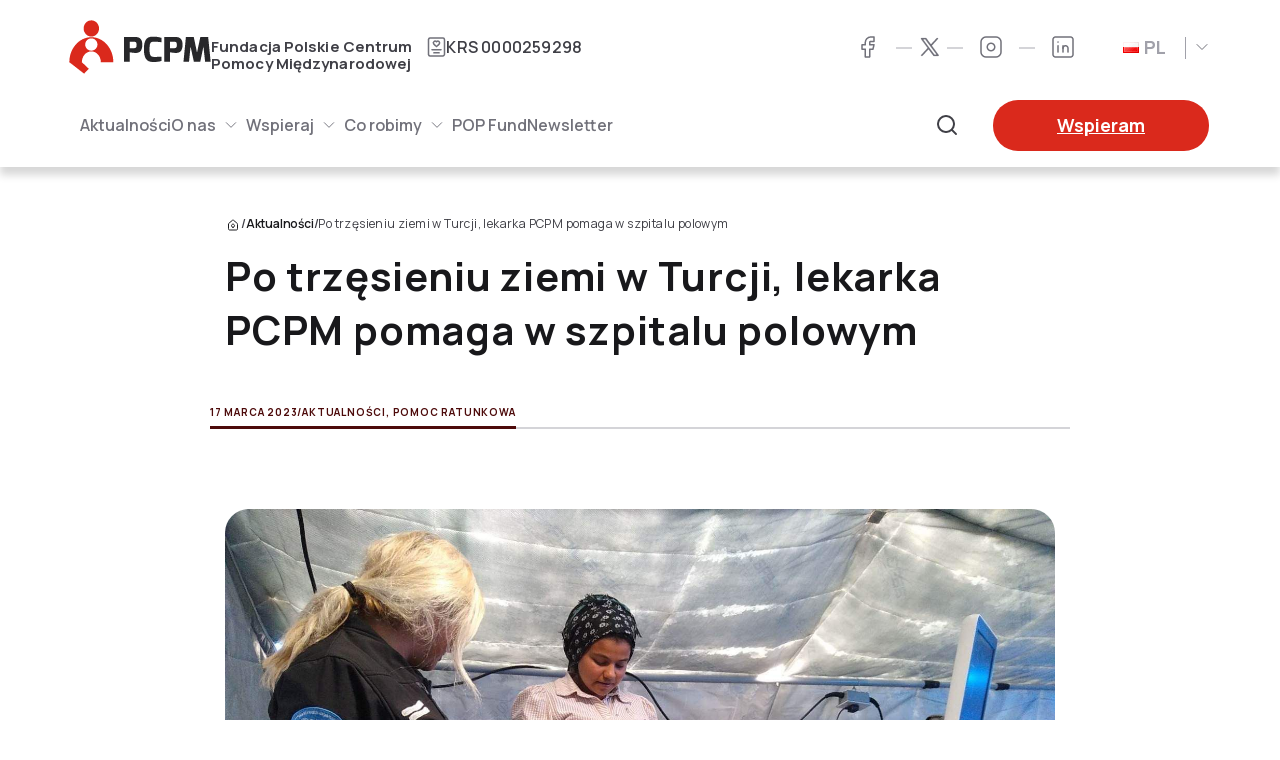

--- FILE ---
content_type: text/html; charset=UTF-8
request_url: https://pcpm.org.pl/po-trzesieniu-ziemi-w-turcji-lekarka-pcpm-pomaga-w-szpitalu-polowym/
body_size: 56295
content:
<!DOCTYPE html>
<html lang="pl-PL" class="no-js">
<head><meta charset="UTF-8"/><script>if(navigator.userAgent.match(/MSIE|Internet Explorer/i)||navigator.userAgent.match(/Trident\/7\..*?rv:11/i)){var href=document.location.href;if(!href.match(/[?&]nowprocket/)){if(href.indexOf("?")==-1){if(href.indexOf("#")==-1){document.location.href=href+"?nowprocket=1"}else{document.location.href=href.replace("#","?nowprocket=1#")}}else{if(href.indexOf("#")==-1){document.location.href=href+"&nowprocket=1"}else{document.location.href=href.replace("#","&nowprocket=1#")}}}}</script><script>(()=>{class RocketLazyLoadScripts{constructor(){this.v="2.0.4",this.userEvents=["keydown","keyup","mousedown","mouseup","mousemove","mouseover","mouseout","touchmove","touchstart","touchend","touchcancel","wheel","click","dblclick","input"],this.attributeEvents=["onblur","onclick","oncontextmenu","ondblclick","onfocus","onmousedown","onmouseenter","onmouseleave","onmousemove","onmouseout","onmouseover","onmouseup","onmousewheel","onscroll","onsubmit"]}async t(){this.i(),this.o(),/iP(ad|hone)/.test(navigator.userAgent)&&this.h(),this.u(),this.l(this),this.m(),this.k(this),this.p(this),this._(),await Promise.all([this.R(),this.L()]),this.lastBreath=Date.now(),this.S(this),this.P(),this.D(),this.O(),this.M(),await this.C(this.delayedScripts.normal),await this.C(this.delayedScripts.defer),await this.C(this.delayedScripts.async),await this.T(),await this.F(),await this.j(),await this.A(),window.dispatchEvent(new Event("rocket-allScriptsLoaded")),this.everythingLoaded=!0,this.lastTouchEnd&&await new Promise(t=>setTimeout(t,500-Date.now()+this.lastTouchEnd)),this.I(),this.H(),this.U(),this.W()}i(){this.CSPIssue=sessionStorage.getItem("rocketCSPIssue"),document.addEventListener("securitypolicyviolation",t=>{this.CSPIssue||"script-src-elem"!==t.violatedDirective||"data"!==t.blockedURI||(this.CSPIssue=!0,sessionStorage.setItem("rocketCSPIssue",!0))},{isRocket:!0})}o(){window.addEventListener("pageshow",t=>{this.persisted=t.persisted,this.realWindowLoadedFired=!0},{isRocket:!0}),window.addEventListener("pagehide",()=>{this.onFirstUserAction=null},{isRocket:!0})}h(){let t;function e(e){t=e}window.addEventListener("touchstart",e,{isRocket:!0}),window.addEventListener("touchend",function i(o){o.changedTouches[0]&&t.changedTouches[0]&&Math.abs(o.changedTouches[0].pageX-t.changedTouches[0].pageX)<10&&Math.abs(o.changedTouches[0].pageY-t.changedTouches[0].pageY)<10&&o.timeStamp-t.timeStamp<200&&(window.removeEventListener("touchstart",e,{isRocket:!0}),window.removeEventListener("touchend",i,{isRocket:!0}),"INPUT"===o.target.tagName&&"text"===o.target.type||(o.target.dispatchEvent(new TouchEvent("touchend",{target:o.target,bubbles:!0})),o.target.dispatchEvent(new MouseEvent("mouseover",{target:o.target,bubbles:!0})),o.target.dispatchEvent(new PointerEvent("click",{target:o.target,bubbles:!0,cancelable:!0,detail:1,clientX:o.changedTouches[0].clientX,clientY:o.changedTouches[0].clientY})),event.preventDefault()))},{isRocket:!0})}q(t){this.userActionTriggered||("mousemove"!==t.type||this.firstMousemoveIgnored?"keyup"===t.type||"mouseover"===t.type||"mouseout"===t.type||(this.userActionTriggered=!0,this.onFirstUserAction&&this.onFirstUserAction()):this.firstMousemoveIgnored=!0),"click"===t.type&&t.preventDefault(),t.stopPropagation(),t.stopImmediatePropagation(),"touchstart"===this.lastEvent&&"touchend"===t.type&&(this.lastTouchEnd=Date.now()),"click"===t.type&&(this.lastTouchEnd=0),this.lastEvent=t.type,t.composedPath&&t.composedPath()[0].getRootNode()instanceof ShadowRoot&&(t.rocketTarget=t.composedPath()[0]),this.savedUserEvents.push(t)}u(){this.savedUserEvents=[],this.userEventHandler=this.q.bind(this),this.userEvents.forEach(t=>window.addEventListener(t,this.userEventHandler,{passive:!1,isRocket:!0})),document.addEventListener("visibilitychange",this.userEventHandler,{isRocket:!0})}U(){this.userEvents.forEach(t=>window.removeEventListener(t,this.userEventHandler,{passive:!1,isRocket:!0})),document.removeEventListener("visibilitychange",this.userEventHandler,{isRocket:!0}),this.savedUserEvents.forEach(t=>{(t.rocketTarget||t.target).dispatchEvent(new window[t.constructor.name](t.type,t))})}m(){const t="return false",e=Array.from(this.attributeEvents,t=>"data-rocket-"+t),i="["+this.attributeEvents.join("],[")+"]",o="[data-rocket-"+this.attributeEvents.join("],[data-rocket-")+"]",s=(e,i,o)=>{o&&o!==t&&(e.setAttribute("data-rocket-"+i,o),e["rocket"+i]=new Function("event",o),e.setAttribute(i,t))};new MutationObserver(t=>{for(const n of t)"attributes"===n.type&&(n.attributeName.startsWith("data-rocket-")||this.everythingLoaded?n.attributeName.startsWith("data-rocket-")&&this.everythingLoaded&&this.N(n.target,n.attributeName.substring(12)):s(n.target,n.attributeName,n.target.getAttribute(n.attributeName))),"childList"===n.type&&n.addedNodes.forEach(t=>{if(t.nodeType===Node.ELEMENT_NODE)if(this.everythingLoaded)for(const i of[t,...t.querySelectorAll(o)])for(const t of i.getAttributeNames())e.includes(t)&&this.N(i,t.substring(12));else for(const e of[t,...t.querySelectorAll(i)])for(const t of e.getAttributeNames())this.attributeEvents.includes(t)&&s(e,t,e.getAttribute(t))})}).observe(document,{subtree:!0,childList:!0,attributeFilter:[...this.attributeEvents,...e]})}I(){this.attributeEvents.forEach(t=>{document.querySelectorAll("[data-rocket-"+t+"]").forEach(e=>{this.N(e,t)})})}N(t,e){const i=t.getAttribute("data-rocket-"+e);i&&(t.setAttribute(e,i),t.removeAttribute("data-rocket-"+e))}k(t){Object.defineProperty(HTMLElement.prototype,"onclick",{get(){return this.rocketonclick||null},set(e){this.rocketonclick=e,this.setAttribute(t.everythingLoaded?"onclick":"data-rocket-onclick","this.rocketonclick(event)")}})}S(t){function e(e,i){let o=e[i];e[i]=null,Object.defineProperty(e,i,{get:()=>o,set(s){t.everythingLoaded?o=s:e["rocket"+i]=o=s}})}e(document,"onreadystatechange"),e(window,"onload"),e(window,"onpageshow");try{Object.defineProperty(document,"readyState",{get:()=>t.rocketReadyState,set(e){t.rocketReadyState=e},configurable:!0}),document.readyState="loading"}catch(t){console.log("WPRocket DJE readyState conflict, bypassing")}}l(t){this.originalAddEventListener=EventTarget.prototype.addEventListener,this.originalRemoveEventListener=EventTarget.prototype.removeEventListener,this.savedEventListeners=[],EventTarget.prototype.addEventListener=function(e,i,o){o&&o.isRocket||!t.B(e,this)&&!t.userEvents.includes(e)||t.B(e,this)&&!t.userActionTriggered||e.startsWith("rocket-")||t.everythingLoaded?t.originalAddEventListener.call(this,e,i,o):(t.savedEventListeners.push({target:this,remove:!1,type:e,func:i,options:o}),"mouseenter"!==e&&"mouseleave"!==e||t.originalAddEventListener.call(this,e,t.savedUserEvents.push,o))},EventTarget.prototype.removeEventListener=function(e,i,o){o&&o.isRocket||!t.B(e,this)&&!t.userEvents.includes(e)||t.B(e,this)&&!t.userActionTriggered||e.startsWith("rocket-")||t.everythingLoaded?t.originalRemoveEventListener.call(this,e,i,o):t.savedEventListeners.push({target:this,remove:!0,type:e,func:i,options:o})}}J(t,e){this.savedEventListeners=this.savedEventListeners.filter(i=>{let o=i.type,s=i.target||window;return e!==o||t!==s||(this.B(o,s)&&(i.type="rocket-"+o),this.$(i),!1)})}H(){EventTarget.prototype.addEventListener=this.originalAddEventListener,EventTarget.prototype.removeEventListener=this.originalRemoveEventListener,this.savedEventListeners.forEach(t=>this.$(t))}$(t){t.remove?this.originalRemoveEventListener.call(t.target,t.type,t.func,t.options):this.originalAddEventListener.call(t.target,t.type,t.func,t.options)}p(t){let e;function i(e){return t.everythingLoaded?e:e.split(" ").map(t=>"load"===t||t.startsWith("load.")?"rocket-jquery-load":t).join(" ")}function o(o){function s(e){const s=o.fn[e];o.fn[e]=o.fn.init.prototype[e]=function(){return this[0]===window&&t.userActionTriggered&&("string"==typeof arguments[0]||arguments[0]instanceof String?arguments[0]=i(arguments[0]):"object"==typeof arguments[0]&&Object.keys(arguments[0]).forEach(t=>{const e=arguments[0][t];delete arguments[0][t],arguments[0][i(t)]=e})),s.apply(this,arguments),this}}if(o&&o.fn&&!t.allJQueries.includes(o)){const e={DOMContentLoaded:[],"rocket-DOMContentLoaded":[]};for(const t in e)document.addEventListener(t,()=>{e[t].forEach(t=>t())},{isRocket:!0});o.fn.ready=o.fn.init.prototype.ready=function(i){function s(){parseInt(o.fn.jquery)>2?setTimeout(()=>i.bind(document)(o)):i.bind(document)(o)}return"function"==typeof i&&(t.realDomReadyFired?!t.userActionTriggered||t.fauxDomReadyFired?s():e["rocket-DOMContentLoaded"].push(s):e.DOMContentLoaded.push(s)),o([])},s("on"),s("one"),s("off"),t.allJQueries.push(o)}e=o}t.allJQueries=[],o(window.jQuery),Object.defineProperty(window,"jQuery",{get:()=>e,set(t){o(t)}})}P(){const t=new Map;document.write=document.writeln=function(e){const i=document.currentScript,o=document.createRange(),s=i.parentElement;let n=t.get(i);void 0===n&&(n=i.nextSibling,t.set(i,n));const c=document.createDocumentFragment();o.setStart(c,0),c.appendChild(o.createContextualFragment(e)),s.insertBefore(c,n)}}async R(){return new Promise(t=>{this.userActionTriggered?t():this.onFirstUserAction=t})}async L(){return new Promise(t=>{document.addEventListener("DOMContentLoaded",()=>{this.realDomReadyFired=!0,t()},{isRocket:!0})})}async j(){return this.realWindowLoadedFired?Promise.resolve():new Promise(t=>{window.addEventListener("load",t,{isRocket:!0})})}M(){this.pendingScripts=[];this.scriptsMutationObserver=new MutationObserver(t=>{for(const e of t)e.addedNodes.forEach(t=>{"SCRIPT"!==t.tagName||t.noModule||t.isWPRocket||this.pendingScripts.push({script:t,promise:new Promise(e=>{const i=()=>{const i=this.pendingScripts.findIndex(e=>e.script===t);i>=0&&this.pendingScripts.splice(i,1),e()};t.addEventListener("load",i,{isRocket:!0}),t.addEventListener("error",i,{isRocket:!0}),setTimeout(i,1e3)})})})}),this.scriptsMutationObserver.observe(document,{childList:!0,subtree:!0})}async F(){await this.X(),this.pendingScripts.length?(await this.pendingScripts[0].promise,await this.F()):this.scriptsMutationObserver.disconnect()}D(){this.delayedScripts={normal:[],async:[],defer:[]},document.querySelectorAll("script[type$=rocketlazyloadscript]").forEach(t=>{t.hasAttribute("data-rocket-src")?t.hasAttribute("async")&&!1!==t.async?this.delayedScripts.async.push(t):t.hasAttribute("defer")&&!1!==t.defer||"module"===t.getAttribute("data-rocket-type")?this.delayedScripts.defer.push(t):this.delayedScripts.normal.push(t):this.delayedScripts.normal.push(t)})}async _(){await this.L();let t=[];document.querySelectorAll("script[type$=rocketlazyloadscript][data-rocket-src]").forEach(e=>{let i=e.getAttribute("data-rocket-src");if(i&&!i.startsWith("data:")){i.startsWith("//")&&(i=location.protocol+i);try{const o=new URL(i).origin;o!==location.origin&&t.push({src:o,crossOrigin:e.crossOrigin||"module"===e.getAttribute("data-rocket-type")})}catch(t){}}}),t=[...new Map(t.map(t=>[JSON.stringify(t),t])).values()],this.Y(t,"preconnect")}async G(t){if(await this.K(),!0!==t.noModule||!("noModule"in HTMLScriptElement.prototype))return new Promise(e=>{let i;function o(){(i||t).setAttribute("data-rocket-status","executed"),e()}try{if(navigator.userAgent.includes("Firefox/")||""===navigator.vendor||this.CSPIssue)i=document.createElement("script"),[...t.attributes].forEach(t=>{let e=t.nodeName;"type"!==e&&("data-rocket-type"===e&&(e="type"),"data-rocket-src"===e&&(e="src"),i.setAttribute(e,t.nodeValue))}),t.text&&(i.text=t.text),t.nonce&&(i.nonce=t.nonce),i.hasAttribute("src")?(i.addEventListener("load",o,{isRocket:!0}),i.addEventListener("error",()=>{i.setAttribute("data-rocket-status","failed-network"),e()},{isRocket:!0}),setTimeout(()=>{i.isConnected||e()},1)):(i.text=t.text,o()),i.isWPRocket=!0,t.parentNode.replaceChild(i,t);else{const i=t.getAttribute("data-rocket-type"),s=t.getAttribute("data-rocket-src");i?(t.type=i,t.removeAttribute("data-rocket-type")):t.removeAttribute("type"),t.addEventListener("load",o,{isRocket:!0}),t.addEventListener("error",i=>{this.CSPIssue&&i.target.src.startsWith("data:")?(console.log("WPRocket: CSP fallback activated"),t.removeAttribute("src"),this.G(t).then(e)):(t.setAttribute("data-rocket-status","failed-network"),e())},{isRocket:!0}),s?(t.fetchPriority="high",t.removeAttribute("data-rocket-src"),t.src=s):t.src="data:text/javascript;base64,"+window.btoa(unescape(encodeURIComponent(t.text)))}}catch(i){t.setAttribute("data-rocket-status","failed-transform"),e()}});t.setAttribute("data-rocket-status","skipped")}async C(t){const e=t.shift();return e?(e.isConnected&&await this.G(e),this.C(t)):Promise.resolve()}O(){this.Y([...this.delayedScripts.normal,...this.delayedScripts.defer,...this.delayedScripts.async],"preload")}Y(t,e){this.trash=this.trash||[];let i=!0;var o=document.createDocumentFragment();t.forEach(t=>{const s=t.getAttribute&&t.getAttribute("data-rocket-src")||t.src;if(s&&!s.startsWith("data:")){const n=document.createElement("link");n.href=s,n.rel=e,"preconnect"!==e&&(n.as="script",n.fetchPriority=i?"high":"low"),t.getAttribute&&"module"===t.getAttribute("data-rocket-type")&&(n.crossOrigin=!0),t.crossOrigin&&(n.crossOrigin=t.crossOrigin),t.integrity&&(n.integrity=t.integrity),t.nonce&&(n.nonce=t.nonce),o.appendChild(n),this.trash.push(n),i=!1}}),document.head.appendChild(o)}W(){this.trash.forEach(t=>t.remove())}async T(){try{document.readyState="interactive"}catch(t){}this.fauxDomReadyFired=!0;try{await this.K(),this.J(document,"readystatechange"),document.dispatchEvent(new Event("rocket-readystatechange")),await this.K(),document.rocketonreadystatechange&&document.rocketonreadystatechange(),await this.K(),this.J(document,"DOMContentLoaded"),document.dispatchEvent(new Event("rocket-DOMContentLoaded")),await this.K(),this.J(window,"DOMContentLoaded"),window.dispatchEvent(new Event("rocket-DOMContentLoaded"))}catch(t){console.error(t)}}async A(){try{document.readyState="complete"}catch(t){}try{await this.K(),this.J(document,"readystatechange"),document.dispatchEvent(new Event("rocket-readystatechange")),await this.K(),document.rocketonreadystatechange&&document.rocketonreadystatechange(),await this.K(),this.J(window,"load"),window.dispatchEvent(new Event("rocket-load")),await this.K(),window.rocketonload&&window.rocketonload(),await this.K(),this.allJQueries.forEach(t=>t(window).trigger("rocket-jquery-load")),await this.K(),this.J(window,"pageshow");const t=new Event("rocket-pageshow");t.persisted=this.persisted,window.dispatchEvent(t),await this.K(),window.rocketonpageshow&&window.rocketonpageshow({persisted:this.persisted})}catch(t){console.error(t)}}async K(){Date.now()-this.lastBreath>45&&(await this.X(),this.lastBreath=Date.now())}async X(){return document.hidden?new Promise(t=>setTimeout(t)):new Promise(t=>requestAnimationFrame(t))}B(t,e){return e===document&&"readystatechange"===t||(e===document&&"DOMContentLoaded"===t||(e===window&&"DOMContentLoaded"===t||(e===window&&"load"===t||e===window&&"pageshow"===t)))}static run(){(new RocketLazyLoadScripts).t()}}RocketLazyLoadScripts.run()})();</script>
	
	<meta name="viewport" content="width=device-width, initial-scale=1.0"/>
	<meta name='robots' content='index, follow, max-image-preview:large, max-snippet:-1, max-video-preview:-1' />

<!-- Google Tag Manager for WordPress by gtm4wp.com -->
<script data-cfasync="false" data-pagespeed-no-defer>
	var gtm4wp_datalayer_name = "dataLayer";
	var dataLayer = dataLayer || [];
</script>
<!-- End Google Tag Manager for WordPress by gtm4wp.com -->
	<!-- This site is optimized with the Yoast SEO plugin v26.8 - https://yoast.com/product/yoast-seo-wordpress/ -->
	<title>Po trzęsieniu ziemi w Turcji, lekarka PCPM pomaga w szpitalu polowym - Fundacja Polskie Centrum Pomocy Międzynarodowej</title>
<link data-rocket-preload as="style" href="https://fonts.googleapis.com/css2?family=Manrope:wght@400;600;700&#038;display=swap" rel="preload">
<link href="https://fonts.googleapis.com/css2?family=Manrope:wght@400;600;700&#038;display=swap" media="print" onload="this.media=&#039;all&#039;" rel="stylesheet">
<noscript data-wpr-hosted-gf-parameters=""><link rel="stylesheet" href="https://fonts.googleapis.com/css2?family=Manrope:wght@400;600;700&#038;display=swap"></noscript>
	<link rel="canonical" href="https://pcpm.org.pl/po-trzesieniu-ziemi-w-turcji-lekarka-pcpm-pomaga-w-szpitalu-polowym/" />
	<meta property="og:locale" content="pl_PL" />
	<meta property="og:type" content="article" />
	<meta property="og:title" content="Po trzęsieniu ziemi w Turcji, lekarka PCPM pomaga w szpitalu polowym - Fundacja Polskie Centrum Pomocy Międzynarodowej" />
	<meta property="og:description" content="&#039;- Wiele osób nie ma dostępu do lekarza, bo przychodnie zostały zniszczone w trzęsieniu ziemi. Niemal połowa miejscowości Türkoğlu, w której pracowałam, jest zniszczona – mówi Hanna Ruta, lekarka Medycznego Zespołu Ratunkowego PCPM. Tysiące ludzi w Turcji wciąż potrzebuje pomocy." />
	<meta property="og:url" content="https://pcpm.org.pl/po-trzesieniu-ziemi-w-turcji-lekarka-pcpm-pomaga-w-szpitalu-polowym/" />
	<meta property="og:site_name" content="Fundacja Polskie Centrum Pomocy Międzynarodowej" />
	<meta property="article:author" content="https://www.facebook.com/PCPM.NGO/" />
	<meta property="article:published_time" content="2023-03-17T10:49:14+00:00" />
	<meta property="article:modified_time" content="2024-05-17T13:38:31+00:00" />
	<meta property="og:image" content="https://pcpm.org.pl/wp-content/uploads/2023/07/Fqyg6vZWIAUarBM.jpeg" />
	<meta property="og:image:width" content="1600" />
	<meta property="og:image:height" content="1200" />
	<meta property="og:image:type" content="image/jpeg" />
	<meta name="author" content="PCPM" />
	<meta name="twitter:card" content="summary_large_image" />
	<meta name="twitter:creator" content="@FundacjaPCPM" />
	<meta name="twitter:label1" content="Napisane przez" />
	<meta name="twitter:data1" content="PCPM" />
	<meta name="twitter:label2" content="Szacowany czas czytania" />
	<meta name="twitter:data2" content="4 minuty" />
	<script type="application/ld+json" class="yoast-schema-graph">{"@context":"https://schema.org","@graph":[{"@type":"Article","@id":"https://pcpm.org.pl/po-trzesieniu-ziemi-w-turcji-lekarka-pcpm-pomaga-w-szpitalu-polowym/#article","isPartOf":{"@id":"https://pcpm.org.pl/po-trzesieniu-ziemi-w-turcji-lekarka-pcpm-pomaga-w-szpitalu-polowym/"},"author":{"name":"PCPM","@id":"https://pcpm.org.pl/#/schema/person/215491512980ed53ddcc02422218c975"},"headline":"Po trzęsieniu ziemi w Turcji, lekarka PCPM pomaga w szpitalu polowym","datePublished":"2023-03-17T10:49:14+00:00","dateModified":"2024-05-17T13:38:31+00:00","mainEntityOfPage":{"@id":"https://pcpm.org.pl/po-trzesieniu-ziemi-w-turcji-lekarka-pcpm-pomaga-w-szpitalu-polowym/"},"wordCount":508,"image":{"@id":"https://pcpm.org.pl/po-trzesieniu-ziemi-w-turcji-lekarka-pcpm-pomaga-w-szpitalu-polowym/#primaryimage"},"thumbnailUrl":"https://pcpm.org.pl/wp-content/uploads/2023/07/Fqyg6vZWIAUarBM.jpeg","keywords":["EMT","lekarze","PCPM","ratownicy","ratownicyPCPM","szpital","trzęsienie ziemi","Turcja"],"articleSection":["Aktualności","Pomoc ratunkowa"],"inLanguage":"pl-PL"},{"@type":"WebPage","@id":"https://pcpm.org.pl/po-trzesieniu-ziemi-w-turcji-lekarka-pcpm-pomaga-w-szpitalu-polowym/","url":"https://pcpm.org.pl/po-trzesieniu-ziemi-w-turcji-lekarka-pcpm-pomaga-w-szpitalu-polowym/","name":"Po trzęsieniu ziemi w Turcji, lekarka PCPM pomaga w szpitalu polowym - Fundacja Polskie Centrum Pomocy Międzynarodowej","isPartOf":{"@id":"https://pcpm.org.pl/#website"},"primaryImageOfPage":{"@id":"https://pcpm.org.pl/po-trzesieniu-ziemi-w-turcji-lekarka-pcpm-pomaga-w-szpitalu-polowym/#primaryimage"},"image":{"@id":"https://pcpm.org.pl/po-trzesieniu-ziemi-w-turcji-lekarka-pcpm-pomaga-w-szpitalu-polowym/#primaryimage"},"thumbnailUrl":"https://pcpm.org.pl/wp-content/uploads/2023/07/Fqyg6vZWIAUarBM.jpeg","datePublished":"2023-03-17T10:49:14+00:00","dateModified":"2024-05-17T13:38:31+00:00","author":{"@id":"https://pcpm.org.pl/#/schema/person/215491512980ed53ddcc02422218c975"},"breadcrumb":{"@id":"https://pcpm.org.pl/po-trzesieniu-ziemi-w-turcji-lekarka-pcpm-pomaga-w-szpitalu-polowym/#breadcrumb"},"inLanguage":"pl-PL","potentialAction":[{"@type":"ReadAction","target":["https://pcpm.org.pl/po-trzesieniu-ziemi-w-turcji-lekarka-pcpm-pomaga-w-szpitalu-polowym/"]}]},{"@type":"ImageObject","inLanguage":"pl-PL","@id":"https://pcpm.org.pl/po-trzesieniu-ziemi-w-turcji-lekarka-pcpm-pomaga-w-szpitalu-polowym/#primaryimage","url":"https://pcpm.org.pl/wp-content/uploads/2023/07/Fqyg6vZWIAUarBM.jpeg","contentUrl":"https://pcpm.org.pl/wp-content/uploads/2023/07/Fqyg6vZWIAUarBM.jpeg","width":1600,"height":1200},{"@type":"BreadcrumbList","@id":"https://pcpm.org.pl/po-trzesieniu-ziemi-w-turcji-lekarka-pcpm-pomaga-w-szpitalu-polowym/#breadcrumb","itemListElement":[{"@type":"ListItem","position":1,"name":"","item":"https://pcpm.org.pl/"},{"@type":"ListItem","position":2,"name":"Aktualności","item":"https://pcpm.org.pl/aktualnosci/"},{"@type":"ListItem","position":3,"name":"Po trzęsieniu ziemi w Turcji, lekarka PCPM pomaga w szpitalu polowym"}]},{"@type":"WebSite","@id":"https://pcpm.org.pl/#website","url":"https://pcpm.org.pl/","name":"Fundacja Polskie Centrum Pomocy Międzynarodowej","description":"- Polska organizacja humanitarna, pomaga wszystkim bez względu na pochodzenie, kolor skóry czy wyznanie, dbając o to, aby jej działania nie pogłębiały lokalnych napięć.","potentialAction":[{"@type":"SearchAction","target":{"@type":"EntryPoint","urlTemplate":"https://pcpm.org.pl/?s={search_term_string}"},"query-input":{"@type":"PropertyValueSpecification","valueRequired":true,"valueName":"search_term_string"}}],"inLanguage":"pl-PL"},{"@type":"Person","@id":"https://pcpm.org.pl/#/schema/person/215491512980ed53ddcc02422218c975","name":"PCPM","image":{"@type":"ImageObject","inLanguage":"pl-PL","@id":"https://pcpm.org.pl/#/schema/person/image/","url":"https://secure.gravatar.com/avatar/b7a281237a2965a7f493dbd6f06162e94617417e4dac2a5e8609611ec43ead10?s=96&d=mm&r=g","contentUrl":"https://secure.gravatar.com/avatar/b7a281237a2965a7f493dbd6f06162e94617417e4dac2a5e8609611ec43ead10?s=96&d=mm&r=g","caption":"PCPM"},"sameAs":["http://pcpm.org.pl","https://www.facebook.com/PCPM.NGO/","https://www.instagram.com/fundacjapcpm/","https://www.linkedin.com/company/pcpm---polish-center-for-international-aid/","https://x.com/FundacjaPCPM"],"url":"https://pcpm.org.pl/author/darez/"}]}</script>
	<!-- / Yoast SEO plugin. -->


<link rel='dns-prefetch' href='//static.addtoany.com' />
<link href='https://fonts.gstatic.com' crossorigin rel='preconnect' />
<link rel="alternate" type="application/rss+xml" title="Fundacja Polskie Centrum Pomocy Międzynarodowej &raquo; Po trzęsieniu ziemi w Turcji, lekarka PCPM pomaga w szpitalu polowym Kanał z komentarzami" href="https://pcpm.org.pl/po-trzesieniu-ziemi-w-turcji-lekarka-pcpm-pomaga-w-szpitalu-polowym/feed/" />
<link rel="alternate" title="oEmbed (JSON)" type="application/json+oembed" href="https://pcpm.org.pl/wp-json/oembed/1.0/embed?url=https%3A%2F%2Fpcpm.org.pl%2Fpo-trzesieniu-ziemi-w-turcji-lekarka-pcpm-pomaga-w-szpitalu-polowym%2F&#038;lang=pl" />
<link rel="alternate" title="oEmbed (XML)" type="text/xml+oembed" href="https://pcpm.org.pl/wp-json/oembed/1.0/embed?url=https%3A%2F%2Fpcpm.org.pl%2Fpo-trzesieniu-ziemi-w-turcji-lekarka-pcpm-pomaga-w-szpitalu-polowym%2F&#038;format=xml&#038;lang=pl" />
<style id='wp-img-auto-sizes-contain-inline-css' type='text/css'>
img:is([sizes=auto i],[sizes^="auto," i]){contain-intrinsic-size:3000px 1500px}
/*# sourceURL=wp-img-auto-sizes-contain-inline-css */
</style>
<style id='wp-emoji-styles-inline-css' type='text/css'>

	img.wp-smiley, img.emoji {
		display: inline !important;
		border: none !important;
		box-shadow: none !important;
		height: 1em !important;
		width: 1em !important;
		margin: 0 0.07em !important;
		vertical-align: -0.1em !important;
		background: none !important;
		padding: 0 !important;
	}
/*# sourceURL=wp-emoji-styles-inline-css */
</style>
<style id='wp-block-library-inline-css' type='text/css'>
:root{--wp-block-synced-color:#7a00df;--wp-block-synced-color--rgb:122,0,223;--wp-bound-block-color:var(--wp-block-synced-color);--wp-editor-canvas-background:#ddd;--wp-admin-theme-color:#007cba;--wp-admin-theme-color--rgb:0,124,186;--wp-admin-theme-color-darker-10:#006ba1;--wp-admin-theme-color-darker-10--rgb:0,107,160.5;--wp-admin-theme-color-darker-20:#005a87;--wp-admin-theme-color-darker-20--rgb:0,90,135;--wp-admin-border-width-focus:2px}@media (min-resolution:192dpi){:root{--wp-admin-border-width-focus:1.5px}}.wp-element-button{cursor:pointer}:root .has-very-light-gray-background-color{background-color:#eee}:root .has-very-dark-gray-background-color{background-color:#313131}:root .has-very-light-gray-color{color:#eee}:root .has-very-dark-gray-color{color:#313131}:root .has-vivid-green-cyan-to-vivid-cyan-blue-gradient-background{background:linear-gradient(135deg,#00d084,#0693e3)}:root .has-purple-crush-gradient-background{background:linear-gradient(135deg,#34e2e4,#4721fb 50%,#ab1dfe)}:root .has-hazy-dawn-gradient-background{background:linear-gradient(135deg,#faaca8,#dad0ec)}:root .has-subdued-olive-gradient-background{background:linear-gradient(135deg,#fafae1,#67a671)}:root .has-atomic-cream-gradient-background{background:linear-gradient(135deg,#fdd79a,#004a59)}:root .has-nightshade-gradient-background{background:linear-gradient(135deg,#330968,#31cdcf)}:root .has-midnight-gradient-background{background:linear-gradient(135deg,#020381,#2874fc)}:root{--wp--preset--font-size--normal:16px;--wp--preset--font-size--huge:42px}.has-regular-font-size{font-size:1em}.has-larger-font-size{font-size:2.625em}.has-normal-font-size{font-size:var(--wp--preset--font-size--normal)}.has-huge-font-size{font-size:var(--wp--preset--font-size--huge)}.has-text-align-center{text-align:center}.has-text-align-left{text-align:left}.has-text-align-right{text-align:right}.has-fit-text{white-space:nowrap!important}#end-resizable-editor-section{display:none}.aligncenter{clear:both}.items-justified-left{justify-content:flex-start}.items-justified-center{justify-content:center}.items-justified-right{justify-content:flex-end}.items-justified-space-between{justify-content:space-between}.screen-reader-text{border:0;clip-path:inset(50%);height:1px;margin:-1px;overflow:hidden;padding:0;position:absolute;width:1px;word-wrap:normal!important}.screen-reader-text:focus{background-color:#ddd;clip-path:none;color:#444;display:block;font-size:1em;height:auto;left:5px;line-height:normal;padding:15px 23px 14px;text-decoration:none;top:5px;width:auto;z-index:100000}html :where(.has-border-color){border-style:solid}html :where([style*=border-top-color]){border-top-style:solid}html :where([style*=border-right-color]){border-right-style:solid}html :where([style*=border-bottom-color]){border-bottom-style:solid}html :where([style*=border-left-color]){border-left-style:solid}html :where([style*=border-width]){border-style:solid}html :where([style*=border-top-width]){border-top-style:solid}html :where([style*=border-right-width]){border-right-style:solid}html :where([style*=border-bottom-width]){border-bottom-style:solid}html :where([style*=border-left-width]){border-left-style:solid}html :where(img[class*=wp-image-]){height:auto;max-width:100%}:where(figure){margin:0 0 1em}html :where(.is-position-sticky){--wp-admin--admin-bar--position-offset:var(--wp-admin--admin-bar--height,0px)}@media screen and (max-width:600px){html :where(.is-position-sticky){--wp-admin--admin-bar--position-offset:0px}}

/*# sourceURL=wp-block-library-inline-css */
</style><style id='wp-block-gallery-inline-css' type='text/css'>
.blocks-gallery-grid:not(.has-nested-images),.wp-block-gallery:not(.has-nested-images){display:flex;flex-wrap:wrap;list-style-type:none;margin:0;padding:0}.blocks-gallery-grid:not(.has-nested-images) .blocks-gallery-image,.blocks-gallery-grid:not(.has-nested-images) .blocks-gallery-item,.wp-block-gallery:not(.has-nested-images) .blocks-gallery-image,.wp-block-gallery:not(.has-nested-images) .blocks-gallery-item{display:flex;flex-direction:column;flex-grow:1;justify-content:center;margin:0 1em 1em 0;position:relative;width:calc(50% - 1em)}.blocks-gallery-grid:not(.has-nested-images) .blocks-gallery-image:nth-of-type(2n),.blocks-gallery-grid:not(.has-nested-images) .blocks-gallery-item:nth-of-type(2n),.wp-block-gallery:not(.has-nested-images) .blocks-gallery-image:nth-of-type(2n),.wp-block-gallery:not(.has-nested-images) .blocks-gallery-item:nth-of-type(2n){margin-right:0}.blocks-gallery-grid:not(.has-nested-images) .blocks-gallery-image figure,.blocks-gallery-grid:not(.has-nested-images) .blocks-gallery-item figure,.wp-block-gallery:not(.has-nested-images) .blocks-gallery-image figure,.wp-block-gallery:not(.has-nested-images) .blocks-gallery-item figure{align-items:flex-end;display:flex;height:100%;justify-content:flex-start;margin:0}.blocks-gallery-grid:not(.has-nested-images) .blocks-gallery-image img,.blocks-gallery-grid:not(.has-nested-images) .blocks-gallery-item img,.wp-block-gallery:not(.has-nested-images) .blocks-gallery-image img,.wp-block-gallery:not(.has-nested-images) .blocks-gallery-item img{display:block;height:auto;max-width:100%;width:auto}.blocks-gallery-grid:not(.has-nested-images) .blocks-gallery-image figcaption,.blocks-gallery-grid:not(.has-nested-images) .blocks-gallery-item figcaption,.wp-block-gallery:not(.has-nested-images) .blocks-gallery-image figcaption,.wp-block-gallery:not(.has-nested-images) .blocks-gallery-item figcaption{background:linear-gradient(0deg,#000000b3,#0000004d 70%,#0000);bottom:0;box-sizing:border-box;color:#fff;font-size:.8em;margin:0;max-height:100%;overflow:auto;padding:3em .77em .7em;position:absolute;text-align:center;width:100%;z-index:2}.blocks-gallery-grid:not(.has-nested-images) .blocks-gallery-image figcaption img,.blocks-gallery-grid:not(.has-nested-images) .blocks-gallery-item figcaption img,.wp-block-gallery:not(.has-nested-images) .blocks-gallery-image figcaption img,.wp-block-gallery:not(.has-nested-images) .blocks-gallery-item figcaption img{display:inline}.blocks-gallery-grid:not(.has-nested-images) figcaption,.wp-block-gallery:not(.has-nested-images) figcaption{flex-grow:1}.blocks-gallery-grid:not(.has-nested-images).is-cropped .blocks-gallery-image a,.blocks-gallery-grid:not(.has-nested-images).is-cropped .blocks-gallery-image img,.blocks-gallery-grid:not(.has-nested-images).is-cropped .blocks-gallery-item a,.blocks-gallery-grid:not(.has-nested-images).is-cropped .blocks-gallery-item img,.wp-block-gallery:not(.has-nested-images).is-cropped .blocks-gallery-image a,.wp-block-gallery:not(.has-nested-images).is-cropped .blocks-gallery-image img,.wp-block-gallery:not(.has-nested-images).is-cropped .blocks-gallery-item a,.wp-block-gallery:not(.has-nested-images).is-cropped .blocks-gallery-item img{flex:1;height:100%;object-fit:cover;width:100%}.blocks-gallery-grid:not(.has-nested-images).columns-1 .blocks-gallery-image,.blocks-gallery-grid:not(.has-nested-images).columns-1 .blocks-gallery-item,.wp-block-gallery:not(.has-nested-images).columns-1 .blocks-gallery-image,.wp-block-gallery:not(.has-nested-images).columns-1 .blocks-gallery-item{margin-right:0;width:100%}@media (min-width:600px){.blocks-gallery-grid:not(.has-nested-images).columns-3 .blocks-gallery-image,.blocks-gallery-grid:not(.has-nested-images).columns-3 .blocks-gallery-item,.wp-block-gallery:not(.has-nested-images).columns-3 .blocks-gallery-image,.wp-block-gallery:not(.has-nested-images).columns-3 .blocks-gallery-item{margin-right:1em;width:calc(33.33333% - .66667em)}.blocks-gallery-grid:not(.has-nested-images).columns-4 .blocks-gallery-image,.blocks-gallery-grid:not(.has-nested-images).columns-4 .blocks-gallery-item,.wp-block-gallery:not(.has-nested-images).columns-4 .blocks-gallery-image,.wp-block-gallery:not(.has-nested-images).columns-4 .blocks-gallery-item{margin-right:1em;width:calc(25% - .75em)}.blocks-gallery-grid:not(.has-nested-images).columns-5 .blocks-gallery-image,.blocks-gallery-grid:not(.has-nested-images).columns-5 .blocks-gallery-item,.wp-block-gallery:not(.has-nested-images).columns-5 .blocks-gallery-image,.wp-block-gallery:not(.has-nested-images).columns-5 .blocks-gallery-item{margin-right:1em;width:calc(20% - .8em)}.blocks-gallery-grid:not(.has-nested-images).columns-6 .blocks-gallery-image,.blocks-gallery-grid:not(.has-nested-images).columns-6 .blocks-gallery-item,.wp-block-gallery:not(.has-nested-images).columns-6 .blocks-gallery-image,.wp-block-gallery:not(.has-nested-images).columns-6 .blocks-gallery-item{margin-right:1em;width:calc(16.66667% - .83333em)}.blocks-gallery-grid:not(.has-nested-images).columns-7 .blocks-gallery-image,.blocks-gallery-grid:not(.has-nested-images).columns-7 .blocks-gallery-item,.wp-block-gallery:not(.has-nested-images).columns-7 .blocks-gallery-image,.wp-block-gallery:not(.has-nested-images).columns-7 .blocks-gallery-item{margin-right:1em;width:calc(14.28571% - .85714em)}.blocks-gallery-grid:not(.has-nested-images).columns-8 .blocks-gallery-image,.blocks-gallery-grid:not(.has-nested-images).columns-8 .blocks-gallery-item,.wp-block-gallery:not(.has-nested-images).columns-8 .blocks-gallery-image,.wp-block-gallery:not(.has-nested-images).columns-8 .blocks-gallery-item{margin-right:1em;width:calc(12.5% - .875em)}.blocks-gallery-grid:not(.has-nested-images).columns-1 .blocks-gallery-image:nth-of-type(1n),.blocks-gallery-grid:not(.has-nested-images).columns-1 .blocks-gallery-item:nth-of-type(1n),.blocks-gallery-grid:not(.has-nested-images).columns-2 .blocks-gallery-image:nth-of-type(2n),.blocks-gallery-grid:not(.has-nested-images).columns-2 .blocks-gallery-item:nth-of-type(2n),.blocks-gallery-grid:not(.has-nested-images).columns-3 .blocks-gallery-image:nth-of-type(3n),.blocks-gallery-grid:not(.has-nested-images).columns-3 .blocks-gallery-item:nth-of-type(3n),.blocks-gallery-grid:not(.has-nested-images).columns-4 .blocks-gallery-image:nth-of-type(4n),.blocks-gallery-grid:not(.has-nested-images).columns-4 .blocks-gallery-item:nth-of-type(4n),.blocks-gallery-grid:not(.has-nested-images).columns-5 .blocks-gallery-image:nth-of-type(5n),.blocks-gallery-grid:not(.has-nested-images).columns-5 .blocks-gallery-item:nth-of-type(5n),.blocks-gallery-grid:not(.has-nested-images).columns-6 .blocks-gallery-image:nth-of-type(6n),.blocks-gallery-grid:not(.has-nested-images).columns-6 .blocks-gallery-item:nth-of-type(6n),.blocks-gallery-grid:not(.has-nested-images).columns-7 .blocks-gallery-image:nth-of-type(7n),.blocks-gallery-grid:not(.has-nested-images).columns-7 .blocks-gallery-item:nth-of-type(7n),.blocks-gallery-grid:not(.has-nested-images).columns-8 .blocks-gallery-image:nth-of-type(8n),.blocks-gallery-grid:not(.has-nested-images).columns-8 .blocks-gallery-item:nth-of-type(8n),.wp-block-gallery:not(.has-nested-images).columns-1 .blocks-gallery-image:nth-of-type(1n),.wp-block-gallery:not(.has-nested-images).columns-1 .blocks-gallery-item:nth-of-type(1n),.wp-block-gallery:not(.has-nested-images).columns-2 .blocks-gallery-image:nth-of-type(2n),.wp-block-gallery:not(.has-nested-images).columns-2 .blocks-gallery-item:nth-of-type(2n),.wp-block-gallery:not(.has-nested-images).columns-3 .blocks-gallery-image:nth-of-type(3n),.wp-block-gallery:not(.has-nested-images).columns-3 .blocks-gallery-item:nth-of-type(3n),.wp-block-gallery:not(.has-nested-images).columns-4 .blocks-gallery-image:nth-of-type(4n),.wp-block-gallery:not(.has-nested-images).columns-4 .blocks-gallery-item:nth-of-type(4n),.wp-block-gallery:not(.has-nested-images).columns-5 .blocks-gallery-image:nth-of-type(5n),.wp-block-gallery:not(.has-nested-images).columns-5 .blocks-gallery-item:nth-of-type(5n),.wp-block-gallery:not(.has-nested-images).columns-6 .blocks-gallery-image:nth-of-type(6n),.wp-block-gallery:not(.has-nested-images).columns-6 .blocks-gallery-item:nth-of-type(6n),.wp-block-gallery:not(.has-nested-images).columns-7 .blocks-gallery-image:nth-of-type(7n),.wp-block-gallery:not(.has-nested-images).columns-7 .blocks-gallery-item:nth-of-type(7n),.wp-block-gallery:not(.has-nested-images).columns-8 .blocks-gallery-image:nth-of-type(8n),.wp-block-gallery:not(.has-nested-images).columns-8 .blocks-gallery-item:nth-of-type(8n){margin-right:0}}.blocks-gallery-grid:not(.has-nested-images) .blocks-gallery-image:last-child,.blocks-gallery-grid:not(.has-nested-images) .blocks-gallery-item:last-child,.wp-block-gallery:not(.has-nested-images) .blocks-gallery-image:last-child,.wp-block-gallery:not(.has-nested-images) .blocks-gallery-item:last-child{margin-right:0}.blocks-gallery-grid:not(.has-nested-images).alignleft,.blocks-gallery-grid:not(.has-nested-images).alignright,.wp-block-gallery:not(.has-nested-images).alignleft,.wp-block-gallery:not(.has-nested-images).alignright{max-width:420px;width:100%}.blocks-gallery-grid:not(.has-nested-images).aligncenter .blocks-gallery-item figure,.wp-block-gallery:not(.has-nested-images).aligncenter .blocks-gallery-item figure{justify-content:center}.wp-block-gallery:not(.is-cropped) .blocks-gallery-item{align-self:flex-start}figure.wp-block-gallery.has-nested-images{align-items:normal}.wp-block-gallery.has-nested-images figure.wp-block-image:not(#individual-image){margin:0;width:calc(50% - var(--wp--style--unstable-gallery-gap, 16px)/2)}.wp-block-gallery.has-nested-images figure.wp-block-image{box-sizing:border-box;display:flex;flex-direction:column;flex-grow:1;justify-content:center;max-width:100%;position:relative}.wp-block-gallery.has-nested-images figure.wp-block-image>a,.wp-block-gallery.has-nested-images figure.wp-block-image>div{flex-direction:column;flex-grow:1;margin:0}.wp-block-gallery.has-nested-images figure.wp-block-image img{display:block;height:auto;max-width:100%!important;width:auto}.wp-block-gallery.has-nested-images figure.wp-block-image figcaption,.wp-block-gallery.has-nested-images figure.wp-block-image:has(figcaption):before{bottom:0;left:0;max-height:100%;position:absolute;right:0}.wp-block-gallery.has-nested-images figure.wp-block-image:has(figcaption):before{backdrop-filter:blur(3px);content:"";height:100%;-webkit-mask-image:linear-gradient(0deg,#000 20%,#0000);mask-image:linear-gradient(0deg,#000 20%,#0000);max-height:40%;pointer-events:none}.wp-block-gallery.has-nested-images figure.wp-block-image figcaption{box-sizing:border-box;color:#fff;font-size:13px;margin:0;overflow:auto;padding:1em;text-align:center;text-shadow:0 0 1.5px #000}.wp-block-gallery.has-nested-images figure.wp-block-image figcaption::-webkit-scrollbar{height:12px;width:12px}.wp-block-gallery.has-nested-images figure.wp-block-image figcaption::-webkit-scrollbar-track{background-color:initial}.wp-block-gallery.has-nested-images figure.wp-block-image figcaption::-webkit-scrollbar-thumb{background-clip:padding-box;background-color:initial;border:3px solid #0000;border-radius:8px}.wp-block-gallery.has-nested-images figure.wp-block-image figcaption:focus-within::-webkit-scrollbar-thumb,.wp-block-gallery.has-nested-images figure.wp-block-image figcaption:focus::-webkit-scrollbar-thumb,.wp-block-gallery.has-nested-images figure.wp-block-image figcaption:hover::-webkit-scrollbar-thumb{background-color:#fffc}.wp-block-gallery.has-nested-images figure.wp-block-image figcaption{scrollbar-color:#0000 #0000;scrollbar-gutter:stable both-edges;scrollbar-width:thin}.wp-block-gallery.has-nested-images figure.wp-block-image figcaption:focus,.wp-block-gallery.has-nested-images figure.wp-block-image figcaption:focus-within,.wp-block-gallery.has-nested-images figure.wp-block-image figcaption:hover{scrollbar-color:#fffc #0000}.wp-block-gallery.has-nested-images figure.wp-block-image figcaption{will-change:transform}@media (hover:none){.wp-block-gallery.has-nested-images figure.wp-block-image figcaption{scrollbar-color:#fffc #0000}}.wp-block-gallery.has-nested-images figure.wp-block-image figcaption{background:linear-gradient(0deg,#0006,#0000)}.wp-block-gallery.has-nested-images figure.wp-block-image figcaption img{display:inline}.wp-block-gallery.has-nested-images figure.wp-block-image figcaption a{color:inherit}.wp-block-gallery.has-nested-images figure.wp-block-image.has-custom-border img{box-sizing:border-box}.wp-block-gallery.has-nested-images figure.wp-block-image.has-custom-border>a,.wp-block-gallery.has-nested-images figure.wp-block-image.has-custom-border>div,.wp-block-gallery.has-nested-images figure.wp-block-image.is-style-rounded>a,.wp-block-gallery.has-nested-images figure.wp-block-image.is-style-rounded>div{flex:1 1 auto}.wp-block-gallery.has-nested-images figure.wp-block-image.has-custom-border figcaption,.wp-block-gallery.has-nested-images figure.wp-block-image.is-style-rounded figcaption{background:none;color:inherit;flex:initial;margin:0;padding:10px 10px 9px;position:relative;text-shadow:none}.wp-block-gallery.has-nested-images figure.wp-block-image.has-custom-border:before,.wp-block-gallery.has-nested-images figure.wp-block-image.is-style-rounded:before{content:none}.wp-block-gallery.has-nested-images figcaption{flex-basis:100%;flex-grow:1;text-align:center}.wp-block-gallery.has-nested-images:not(.is-cropped) figure.wp-block-image:not(#individual-image){margin-bottom:auto;margin-top:0}.wp-block-gallery.has-nested-images.is-cropped figure.wp-block-image:not(#individual-image){align-self:inherit}.wp-block-gallery.has-nested-images.is-cropped figure.wp-block-image:not(#individual-image)>a,.wp-block-gallery.has-nested-images.is-cropped figure.wp-block-image:not(#individual-image)>div:not(.components-drop-zone){display:flex}.wp-block-gallery.has-nested-images.is-cropped figure.wp-block-image:not(#individual-image) a,.wp-block-gallery.has-nested-images.is-cropped figure.wp-block-image:not(#individual-image) img{flex:1 0 0%;height:100%;object-fit:cover;width:100%}.wp-block-gallery.has-nested-images.columns-1 figure.wp-block-image:not(#individual-image){width:100%}@media (min-width:600px){.wp-block-gallery.has-nested-images.columns-3 figure.wp-block-image:not(#individual-image){width:calc(33.33333% - var(--wp--style--unstable-gallery-gap, 16px)*.66667)}.wp-block-gallery.has-nested-images.columns-4 figure.wp-block-image:not(#individual-image){width:calc(25% - var(--wp--style--unstable-gallery-gap, 16px)*.75)}.wp-block-gallery.has-nested-images.columns-5 figure.wp-block-image:not(#individual-image){width:calc(20% - var(--wp--style--unstable-gallery-gap, 16px)*.8)}.wp-block-gallery.has-nested-images.columns-6 figure.wp-block-image:not(#individual-image){width:calc(16.66667% - var(--wp--style--unstable-gallery-gap, 16px)*.83333)}.wp-block-gallery.has-nested-images.columns-7 figure.wp-block-image:not(#individual-image){width:calc(14.28571% - var(--wp--style--unstable-gallery-gap, 16px)*.85714)}.wp-block-gallery.has-nested-images.columns-8 figure.wp-block-image:not(#individual-image){width:calc(12.5% - var(--wp--style--unstable-gallery-gap, 16px)*.875)}.wp-block-gallery.has-nested-images.columns-default figure.wp-block-image:not(#individual-image){width:calc(33.33% - var(--wp--style--unstable-gallery-gap, 16px)*.66667)}.wp-block-gallery.has-nested-images.columns-default figure.wp-block-image:not(#individual-image):first-child:nth-last-child(2),.wp-block-gallery.has-nested-images.columns-default figure.wp-block-image:not(#individual-image):first-child:nth-last-child(2)~figure.wp-block-image:not(#individual-image){width:calc(50% - var(--wp--style--unstable-gallery-gap, 16px)*.5)}.wp-block-gallery.has-nested-images.columns-default figure.wp-block-image:not(#individual-image):first-child:last-child{width:100%}}.wp-block-gallery.has-nested-images.alignleft,.wp-block-gallery.has-nested-images.alignright{max-width:420px;width:100%}.wp-block-gallery.has-nested-images.aligncenter{justify-content:center}
/*# sourceURL=https://pcpm.org.pl/wp-includes/blocks/gallery/style.min.css */
</style>
<style id='wp-block-gallery-theme-inline-css' type='text/css'>
.blocks-gallery-caption{color:#555;font-size:13px;text-align:center}.is-dark-theme .blocks-gallery-caption{color:#ffffffa6}
/*# sourceURL=https://pcpm.org.pl/wp-includes/blocks/gallery/theme.min.css */
</style>
<style id='wp-block-image-inline-css' type='text/css'>
.wp-block-image>a,.wp-block-image>figure>a{display:inline-block}.wp-block-image img{box-sizing:border-box;height:auto;max-width:100%;vertical-align:bottom}@media not (prefers-reduced-motion){.wp-block-image img.hide{visibility:hidden}.wp-block-image img.show{animation:show-content-image .4s}}.wp-block-image[style*=border-radius] img,.wp-block-image[style*=border-radius]>a{border-radius:inherit}.wp-block-image.has-custom-border img{box-sizing:border-box}.wp-block-image.aligncenter{text-align:center}.wp-block-image.alignfull>a,.wp-block-image.alignwide>a{width:100%}.wp-block-image.alignfull img,.wp-block-image.alignwide img{height:auto;width:100%}.wp-block-image .aligncenter,.wp-block-image .alignleft,.wp-block-image .alignright,.wp-block-image.aligncenter,.wp-block-image.alignleft,.wp-block-image.alignright{display:table}.wp-block-image .aligncenter>figcaption,.wp-block-image .alignleft>figcaption,.wp-block-image .alignright>figcaption,.wp-block-image.aligncenter>figcaption,.wp-block-image.alignleft>figcaption,.wp-block-image.alignright>figcaption{caption-side:bottom;display:table-caption}.wp-block-image .alignleft{float:left;margin:.5em 1em .5em 0}.wp-block-image .alignright{float:right;margin:.5em 0 .5em 1em}.wp-block-image .aligncenter{margin-left:auto;margin-right:auto}.wp-block-image :where(figcaption){margin-bottom:1em;margin-top:.5em}.wp-block-image.is-style-circle-mask img{border-radius:9999px}@supports ((-webkit-mask-image:none) or (mask-image:none)) or (-webkit-mask-image:none){.wp-block-image.is-style-circle-mask img{border-radius:0;-webkit-mask-image:url('data:image/svg+xml;utf8,<svg viewBox="0 0 100 100" xmlns="http://www.w3.org/2000/svg"><circle cx="50" cy="50" r="50"/></svg>');mask-image:url('data:image/svg+xml;utf8,<svg viewBox="0 0 100 100" xmlns="http://www.w3.org/2000/svg"><circle cx="50" cy="50" r="50"/></svg>');mask-mode:alpha;-webkit-mask-position:center;mask-position:center;-webkit-mask-repeat:no-repeat;mask-repeat:no-repeat;-webkit-mask-size:contain;mask-size:contain}}:root :where(.wp-block-image.is-style-rounded img,.wp-block-image .is-style-rounded img){border-radius:9999px}.wp-block-image figure{margin:0}.wp-lightbox-container{display:flex;flex-direction:column;position:relative}.wp-lightbox-container img{cursor:zoom-in}.wp-lightbox-container img:hover+button{opacity:1}.wp-lightbox-container button{align-items:center;backdrop-filter:blur(16px) saturate(180%);background-color:#5a5a5a40;border:none;border-radius:4px;cursor:zoom-in;display:flex;height:20px;justify-content:center;opacity:0;padding:0;position:absolute;right:16px;text-align:center;top:16px;width:20px;z-index:100}@media not (prefers-reduced-motion){.wp-lightbox-container button{transition:opacity .2s ease}}.wp-lightbox-container button:focus-visible{outline:3px auto #5a5a5a40;outline:3px auto -webkit-focus-ring-color;outline-offset:3px}.wp-lightbox-container button:hover{cursor:pointer;opacity:1}.wp-lightbox-container button:focus{opacity:1}.wp-lightbox-container button:focus,.wp-lightbox-container button:hover,.wp-lightbox-container button:not(:hover):not(:active):not(.has-background){background-color:#5a5a5a40;border:none}.wp-lightbox-overlay{box-sizing:border-box;cursor:zoom-out;height:100vh;left:0;overflow:hidden;position:fixed;top:0;visibility:hidden;width:100%;z-index:100000}.wp-lightbox-overlay .close-button{align-items:center;cursor:pointer;display:flex;justify-content:center;min-height:40px;min-width:40px;padding:0;position:absolute;right:calc(env(safe-area-inset-right) + 16px);top:calc(env(safe-area-inset-top) + 16px);z-index:5000000}.wp-lightbox-overlay .close-button:focus,.wp-lightbox-overlay .close-button:hover,.wp-lightbox-overlay .close-button:not(:hover):not(:active):not(.has-background){background:none;border:none}.wp-lightbox-overlay .lightbox-image-container{height:var(--wp--lightbox-container-height);left:50%;overflow:hidden;position:absolute;top:50%;transform:translate(-50%,-50%);transform-origin:top left;width:var(--wp--lightbox-container-width);z-index:9999999999}.wp-lightbox-overlay .wp-block-image{align-items:center;box-sizing:border-box;display:flex;height:100%;justify-content:center;margin:0;position:relative;transform-origin:0 0;width:100%;z-index:3000000}.wp-lightbox-overlay .wp-block-image img{height:var(--wp--lightbox-image-height);min-height:var(--wp--lightbox-image-height);min-width:var(--wp--lightbox-image-width);width:var(--wp--lightbox-image-width)}.wp-lightbox-overlay .wp-block-image figcaption{display:none}.wp-lightbox-overlay button{background:none;border:none}.wp-lightbox-overlay .scrim{background-color:#fff;height:100%;opacity:.9;position:absolute;width:100%;z-index:2000000}.wp-lightbox-overlay.active{visibility:visible}@media not (prefers-reduced-motion){.wp-lightbox-overlay.active{animation:turn-on-visibility .25s both}.wp-lightbox-overlay.active img{animation:turn-on-visibility .35s both}.wp-lightbox-overlay.show-closing-animation:not(.active){animation:turn-off-visibility .35s both}.wp-lightbox-overlay.show-closing-animation:not(.active) img{animation:turn-off-visibility .25s both}.wp-lightbox-overlay.zoom.active{animation:none;opacity:1;visibility:visible}.wp-lightbox-overlay.zoom.active .lightbox-image-container{animation:lightbox-zoom-in .4s}.wp-lightbox-overlay.zoom.active .lightbox-image-container img{animation:none}.wp-lightbox-overlay.zoom.active .scrim{animation:turn-on-visibility .4s forwards}.wp-lightbox-overlay.zoom.show-closing-animation:not(.active){animation:none}.wp-lightbox-overlay.zoom.show-closing-animation:not(.active) .lightbox-image-container{animation:lightbox-zoom-out .4s}.wp-lightbox-overlay.zoom.show-closing-animation:not(.active) .lightbox-image-container img{animation:none}.wp-lightbox-overlay.zoom.show-closing-animation:not(.active) .scrim{animation:turn-off-visibility .4s forwards}}@keyframes show-content-image{0%{visibility:hidden}99%{visibility:hidden}to{visibility:visible}}@keyframes turn-on-visibility{0%{opacity:0}to{opacity:1}}@keyframes turn-off-visibility{0%{opacity:1;visibility:visible}99%{opacity:0;visibility:visible}to{opacity:0;visibility:hidden}}@keyframes lightbox-zoom-in{0%{transform:translate(calc((-100vw + var(--wp--lightbox-scrollbar-width))/2 + var(--wp--lightbox-initial-left-position)),calc(-50vh + var(--wp--lightbox-initial-top-position))) scale(var(--wp--lightbox-scale))}to{transform:translate(-50%,-50%) scale(1)}}@keyframes lightbox-zoom-out{0%{transform:translate(-50%,-50%) scale(1);visibility:visible}99%{visibility:visible}to{transform:translate(calc((-100vw + var(--wp--lightbox-scrollbar-width))/2 + var(--wp--lightbox-initial-left-position)),calc(-50vh + var(--wp--lightbox-initial-top-position))) scale(var(--wp--lightbox-scale));visibility:hidden}}
/*# sourceURL=https://pcpm.org.pl/wp-includes/blocks/image/style.min.css */
</style>
<style id='wp-block-image-theme-inline-css' type='text/css'>
:root :where(.wp-block-image figcaption){color:#555;font-size:13px;text-align:center}.is-dark-theme :root :where(.wp-block-image figcaption){color:#ffffffa6}.wp-block-image{margin:0 0 1em}
/*# sourceURL=https://pcpm.org.pl/wp-includes/blocks/image/theme.min.css */
</style>
<style id='wp-block-embed-inline-css' type='text/css'>
.wp-block-embed.alignleft,.wp-block-embed.alignright,.wp-block[data-align=left]>[data-type="core/embed"],.wp-block[data-align=right]>[data-type="core/embed"]{max-width:360px;width:100%}.wp-block-embed.alignleft .wp-block-embed__wrapper,.wp-block-embed.alignright .wp-block-embed__wrapper,.wp-block[data-align=left]>[data-type="core/embed"] .wp-block-embed__wrapper,.wp-block[data-align=right]>[data-type="core/embed"] .wp-block-embed__wrapper{min-width:280px}.wp-block-cover .wp-block-embed{min-height:240px;min-width:320px}.wp-block-embed{overflow-wrap:break-word}.wp-block-embed :where(figcaption){margin-bottom:1em;margin-top:.5em}.wp-block-embed iframe{max-width:100%}.wp-block-embed__wrapper{position:relative}.wp-embed-responsive .wp-has-aspect-ratio .wp-block-embed__wrapper:before{content:"";display:block;padding-top:50%}.wp-embed-responsive .wp-has-aspect-ratio iframe{bottom:0;height:100%;left:0;position:absolute;right:0;top:0;width:100%}.wp-embed-responsive .wp-embed-aspect-21-9 .wp-block-embed__wrapper:before{padding-top:42.85%}.wp-embed-responsive .wp-embed-aspect-18-9 .wp-block-embed__wrapper:before{padding-top:50%}.wp-embed-responsive .wp-embed-aspect-16-9 .wp-block-embed__wrapper:before{padding-top:56.25%}.wp-embed-responsive .wp-embed-aspect-4-3 .wp-block-embed__wrapper:before{padding-top:75%}.wp-embed-responsive .wp-embed-aspect-1-1 .wp-block-embed__wrapper:before{padding-top:100%}.wp-embed-responsive .wp-embed-aspect-9-16 .wp-block-embed__wrapper:before{padding-top:177.77%}.wp-embed-responsive .wp-embed-aspect-1-2 .wp-block-embed__wrapper:before{padding-top:200%}
/*# sourceURL=https://pcpm.org.pl/wp-includes/blocks/embed/style.min.css */
</style>
<style id='wp-block-embed-theme-inline-css' type='text/css'>
.wp-block-embed :where(figcaption){color:#555;font-size:13px;text-align:center}.is-dark-theme .wp-block-embed :where(figcaption){color:#ffffffa6}.wp-block-embed{margin:0 0 1em}
/*# sourceURL=https://pcpm.org.pl/wp-includes/blocks/embed/theme.min.css */
</style>
<style id='wp-block-paragraph-inline-css' type='text/css'>
.is-small-text{font-size:.875em}.is-regular-text{font-size:1em}.is-large-text{font-size:2.25em}.is-larger-text{font-size:3em}.has-drop-cap:not(:focus):first-letter{float:left;font-size:8.4em;font-style:normal;font-weight:100;line-height:.68;margin:.05em .1em 0 0;text-transform:uppercase}body.rtl .has-drop-cap:not(:focus):first-letter{float:none;margin-left:.1em}p.has-drop-cap.has-background{overflow:hidden}:root :where(p.has-background){padding:1.25em 2.375em}:where(p.has-text-color:not(.has-link-color)) a{color:inherit}p.has-text-align-left[style*="writing-mode:vertical-lr"],p.has-text-align-right[style*="writing-mode:vertical-rl"]{rotate:180deg}
/*# sourceURL=https://pcpm.org.pl/wp-includes/blocks/paragraph/style.min.css */
</style>
<style id='global-styles-inline-css' type='text/css'>
:root{--wp--preset--aspect-ratio--square: 1;--wp--preset--aspect-ratio--4-3: 4/3;--wp--preset--aspect-ratio--3-4: 3/4;--wp--preset--aspect-ratio--3-2: 3/2;--wp--preset--aspect-ratio--2-3: 2/3;--wp--preset--aspect-ratio--16-9: 16/9;--wp--preset--aspect-ratio--9-16: 9/16;--wp--preset--color--black: #000000;--wp--preset--color--cyan-bluish-gray: #abb8c3;--wp--preset--color--white: #ffffff;--wp--preset--color--pale-pink: #f78da7;--wp--preset--color--vivid-red: #cf2e2e;--wp--preset--color--luminous-vivid-orange: #ff6900;--wp--preset--color--luminous-vivid-amber: #fcb900;--wp--preset--color--light-green-cyan: #7bdcb5;--wp--preset--color--vivid-green-cyan: #00d084;--wp--preset--color--pale-cyan-blue: #8ed1fc;--wp--preset--color--vivid-cyan-blue: #0693e3;--wp--preset--color--vivid-purple: #9b51e0;--wp--preset--color--dark: #000000;--wp--preset--color--light: #FFFFFF;--wp--preset--color--text-content: #3F3F46;--wp--preset--color--text-dark: #18181B;--wp--preset--color--primary: #DA291C;--wp--preset--color--secondary: #EF4444;--wp--preset--color--focus: #A855F7;--wp--preset--color--heavy-metal: #1D1D1B;--wp--preset--color--jumbo: #71717A;--wp--preset--color--flamingo: #EF4444;--wp--preset--color--scarpa-flow: #52525B;--wp--preset--color--your-pink: #FECACA;--wp--preset--color--cinderella: #FEE2E2;--wp--preset--color--mischka: #E4E4E7;--wp--preset--color--athens-gray: #F4F4F5;--wp--preset--color--santas-gray: #A1A1AA;--wp--preset--color--old-brick: #991B1B;--wp--preset--color--cab-sav: #4D0A0A;--wp--preset--color--thunderbird: #B91C1C;--wp--preset--color--iron: #D4D4D8;--wp--preset--color--silver-chalice: #A3A3A3;--wp--preset--color--primary-link: #096AFB;--wp--preset--color--shark: #27272A;--wp--preset--color--alabaster: #FAFAFA;--wp--preset--gradient--vivid-cyan-blue-to-vivid-purple: linear-gradient(135deg,rgb(6,147,227) 0%,rgb(155,81,224) 100%);--wp--preset--gradient--light-green-cyan-to-vivid-green-cyan: linear-gradient(135deg,rgb(122,220,180) 0%,rgb(0,208,130) 100%);--wp--preset--gradient--luminous-vivid-amber-to-luminous-vivid-orange: linear-gradient(135deg,rgb(252,185,0) 0%,rgb(255,105,0) 100%);--wp--preset--gradient--luminous-vivid-orange-to-vivid-red: linear-gradient(135deg,rgb(255,105,0) 0%,rgb(207,46,46) 100%);--wp--preset--gradient--very-light-gray-to-cyan-bluish-gray: linear-gradient(135deg,rgb(238,238,238) 0%,rgb(169,184,195) 100%);--wp--preset--gradient--cool-to-warm-spectrum: linear-gradient(135deg,rgb(74,234,220) 0%,rgb(151,120,209) 20%,rgb(207,42,186) 40%,rgb(238,44,130) 60%,rgb(251,105,98) 80%,rgb(254,248,76) 100%);--wp--preset--gradient--blush-light-purple: linear-gradient(135deg,rgb(255,206,236) 0%,rgb(152,150,240) 100%);--wp--preset--gradient--blush-bordeaux: linear-gradient(135deg,rgb(254,205,165) 0%,rgb(254,45,45) 50%,rgb(107,0,62) 100%);--wp--preset--gradient--luminous-dusk: linear-gradient(135deg,rgb(255,203,112) 0%,rgb(199,81,192) 50%,rgb(65,88,208) 100%);--wp--preset--gradient--pale-ocean: linear-gradient(135deg,rgb(255,245,203) 0%,rgb(182,227,212) 50%,rgb(51,167,181) 100%);--wp--preset--gradient--electric-grass: linear-gradient(135deg,rgb(202,248,128) 0%,rgb(113,206,126) 100%);--wp--preset--gradient--midnight: linear-gradient(135deg,rgb(2,3,129) 0%,rgb(40,116,252) 100%);--wp--preset--font-size--small: 0.875rem;--wp--preset--font-size--medium: 1.25rem;--wp--preset--font-size--large: 1.75rem;--wp--preset--font-size--x-large: 42px;--wp--preset--font-size--caption: 0.75rem;--wp--preset--font-size--title: 1;--wp--preset--font-size--heading-h-1: 2.5rem;--wp--preset--font-size--heading-h-2: 2rem;--wp--preset--font-size--heading-h-3: 1.5rem;--wp--preset--font-size--heading-h-4: 1.25rem;--wp--preset--font-size--lp-large: 3.5rem;--wp--preset--font-size--lp-medium: 2rem;--wp--preset--font-family--system-font: -apple-system,BlinkMacSystemFont,"Segoe UI",Roboto,Oxygen-Sans,Ubuntu,Cantarell,"Helvetica Neue",sans-serif;--wp--preset--font-family--base-font: Manrope, sans-serif;--wp--preset--spacing--20: 0.44rem;--wp--preset--spacing--30: 0.67rem;--wp--preset--spacing--40: 1rem;--wp--preset--spacing--50: 1.5rem;--wp--preset--spacing--60: 2.25rem;--wp--preset--spacing--70: 3.38rem;--wp--preset--spacing--80: 5.06rem;--wp--preset--spacing--small: 1.875rem;--wp--preset--spacing--medium: 4.375rem;--wp--preset--spacing--large: 7.5rem;--wp--preset--shadow--natural: 6px 6px 9px rgba(0, 0, 0, 0.2);--wp--preset--shadow--deep: 12px 12px 50px rgba(0, 0, 0, 0.4);--wp--preset--shadow--sharp: 6px 6px 0px rgba(0, 0, 0, 0.2);--wp--preset--shadow--outlined: 6px 6px 0px -3px rgb(255, 255, 255), 6px 6px rgb(0, 0, 0);--wp--preset--shadow--crisp: 6px 6px 0px rgb(0, 0, 0);--wp--custom--line-height--body: 1.5;--wp--custom--media-spacing: 1.25rem;}:root { --wp--style--global--content-size: 650px;--wp--style--global--wide-size: 1330px; }:where(body) { margin: 0; }.wp-site-blocks { padding-top: var(--wp--style--root--padding-top); padding-bottom: var(--wp--style--root--padding-bottom); }.has-global-padding { padding-right: var(--wp--style--root--padding-right); padding-left: var(--wp--style--root--padding-left); }.has-global-padding > .alignfull { margin-right: calc(var(--wp--style--root--padding-right) * -1); margin-left: calc(var(--wp--style--root--padding-left) * -1); }.has-global-padding :where(:not(.alignfull.is-layout-flow) > .has-global-padding:not(.wp-block-block, .alignfull)) { padding-right: 0; padding-left: 0; }.has-global-padding :where(:not(.alignfull.is-layout-flow) > .has-global-padding:not(.wp-block-block, .alignfull)) > .alignfull { margin-left: 0; margin-right: 0; }.wp-site-blocks > .alignleft { float: left; margin-right: 2em; }.wp-site-blocks > .alignright { float: right; margin-left: 2em; }.wp-site-blocks > .aligncenter { justify-content: center; margin-left: auto; margin-right: auto; }:where(.wp-site-blocks) > * { margin-block-start: 1.5rem; margin-block-end: 0; }:where(.wp-site-blocks) > :first-child { margin-block-start: 0; }:where(.wp-site-blocks) > :last-child { margin-block-end: 0; }:root { --wp--style--block-gap: 1.5rem; }:root :where(.is-layout-flow) > :first-child{margin-block-start: 0;}:root :where(.is-layout-flow) > :last-child{margin-block-end: 0;}:root :where(.is-layout-flow) > *{margin-block-start: 1.5rem;margin-block-end: 0;}:root :where(.is-layout-constrained) > :first-child{margin-block-start: 0;}:root :where(.is-layout-constrained) > :last-child{margin-block-end: 0;}:root :where(.is-layout-constrained) > *{margin-block-start: 1.5rem;margin-block-end: 0;}:root :where(.is-layout-flex){gap: 1.5rem;}:root :where(.is-layout-grid){gap: 1.5rem;}.is-layout-flow > .alignleft{float: left;margin-inline-start: 0;margin-inline-end: 2em;}.is-layout-flow > .alignright{float: right;margin-inline-start: 2em;margin-inline-end: 0;}.is-layout-flow > .aligncenter{margin-left: auto !important;margin-right: auto !important;}.is-layout-constrained > .alignleft{float: left;margin-inline-start: 0;margin-inline-end: 2em;}.is-layout-constrained > .alignright{float: right;margin-inline-start: 2em;margin-inline-end: 0;}.is-layout-constrained > .aligncenter{margin-left: auto !important;margin-right: auto !important;}.is-layout-constrained > :where(:not(.alignleft):not(.alignright):not(.alignfull)){max-width: var(--wp--style--global--content-size);margin-left: auto !important;margin-right: auto !important;}.is-layout-constrained > .alignwide{max-width: var(--wp--style--global--wide-size);}body .is-layout-flex{display: flex;}.is-layout-flex{flex-wrap: wrap;align-items: center;}.is-layout-flex > :is(*, div){margin: 0;}body .is-layout-grid{display: grid;}.is-layout-grid > :is(*, div){margin: 0;}body{background-color: var(--wp--preset--color--light);color: var(--wp--preset--color--text-content);font-family: var(--wp--preset--font-family--base-font);font-size: 1rem;font-weight: 600;line-height: 1.366;--wp--style--root--padding-top: var(--wp--preset--spacing--small);--wp--style--root--padding-right: var(--wp--preset--spacing--small);--wp--style--root--padding-bottom: var(--wp--preset--spacing--small);--wp--style--root--padding-left: var(--wp--preset--spacing--small);}a:where(:not(.wp-element-button)){color: var(--wp--preset--color--primary);font-weight: 400;text-decoration: underline;}:root :where(a:where(:not(.wp-element-button)):hover){color: var(--wp--preset--color--dark);}:root :where(a:where(:not(.wp-element-button)):focus){color: var(--wp--preset--color--dark);}h1, h2, h3, h4, h5, h6{color: var(--wp--preset--color--dark);font-weight: 700;line-height: var(--wp--custom--line-height--body);margin-top: 0;margin-bottom: 1rem;}h1{font-size: 2.5rem;}h2{font-size: 2rem;}h3{font-size: 1.5rem;}h4{font-size: 1.25rem;}h5{font-size: 1.125rem;}h6{font-size: 1rem;}:root :where(.wp-element-button, .wp-block-button__link){background-color: #32373c;border-width: 0;color: #fff;font-family: inherit;font-size: inherit;font-style: inherit;font-weight: inherit;letter-spacing: inherit;line-height: inherit;padding-top: calc(0.667em + 2px);padding-right: calc(1.333em + 2px);padding-bottom: calc(0.667em + 2px);padding-left: calc(1.333em + 2px);text-decoration: none;text-transform: inherit;}.has-black-color{color: var(--wp--preset--color--black) !important;}.has-cyan-bluish-gray-color{color: var(--wp--preset--color--cyan-bluish-gray) !important;}.has-white-color{color: var(--wp--preset--color--white) !important;}.has-pale-pink-color{color: var(--wp--preset--color--pale-pink) !important;}.has-vivid-red-color{color: var(--wp--preset--color--vivid-red) !important;}.has-luminous-vivid-orange-color{color: var(--wp--preset--color--luminous-vivid-orange) !important;}.has-luminous-vivid-amber-color{color: var(--wp--preset--color--luminous-vivid-amber) !important;}.has-light-green-cyan-color{color: var(--wp--preset--color--light-green-cyan) !important;}.has-vivid-green-cyan-color{color: var(--wp--preset--color--vivid-green-cyan) !important;}.has-pale-cyan-blue-color{color: var(--wp--preset--color--pale-cyan-blue) !important;}.has-vivid-cyan-blue-color{color: var(--wp--preset--color--vivid-cyan-blue) !important;}.has-vivid-purple-color{color: var(--wp--preset--color--vivid-purple) !important;}.has-dark-color{color: var(--wp--preset--color--dark) !important;}.has-light-color{color: var(--wp--preset--color--light) !important;}.has-text-content-color{color: var(--wp--preset--color--text-content) !important;}.has-text-dark-color{color: var(--wp--preset--color--text-dark) !important;}.has-primary-color{color: var(--wp--preset--color--primary) !important;}.has-secondary-color{color: var(--wp--preset--color--secondary) !important;}.has-focus-color{color: var(--wp--preset--color--focus) !important;}.has-heavy-metal-color{color: var(--wp--preset--color--heavy-metal) !important;}.has-jumbo-color{color: var(--wp--preset--color--jumbo) !important;}.has-flamingo-color{color: var(--wp--preset--color--flamingo) !important;}.has-scarpa-flow-color{color: var(--wp--preset--color--scarpa-flow) !important;}.has-your-pink-color{color: var(--wp--preset--color--your-pink) !important;}.has-cinderella-color{color: var(--wp--preset--color--cinderella) !important;}.has-mischka-color{color: var(--wp--preset--color--mischka) !important;}.has-athens-gray-color{color: var(--wp--preset--color--athens-gray) !important;}.has-santas-gray-color{color: var(--wp--preset--color--santas-gray) !important;}.has-old-brick-color{color: var(--wp--preset--color--old-brick) !important;}.has-cab-sav-color{color: var(--wp--preset--color--cab-sav) !important;}.has-thunderbird-color{color: var(--wp--preset--color--thunderbird) !important;}.has-iron-color{color: var(--wp--preset--color--iron) !important;}.has-silver-chalice-color{color: var(--wp--preset--color--silver-chalice) !important;}.has-primary-link-color{color: var(--wp--preset--color--primary-link) !important;}.has-shark-color{color: var(--wp--preset--color--shark) !important;}.has-alabaster-color{color: var(--wp--preset--color--alabaster) !important;}.has-black-background-color{background-color: var(--wp--preset--color--black) !important;}.has-cyan-bluish-gray-background-color{background-color: var(--wp--preset--color--cyan-bluish-gray) !important;}.has-white-background-color{background-color: var(--wp--preset--color--white) !important;}.has-pale-pink-background-color{background-color: var(--wp--preset--color--pale-pink) !important;}.has-vivid-red-background-color{background-color: var(--wp--preset--color--vivid-red) !important;}.has-luminous-vivid-orange-background-color{background-color: var(--wp--preset--color--luminous-vivid-orange) !important;}.has-luminous-vivid-amber-background-color{background-color: var(--wp--preset--color--luminous-vivid-amber) !important;}.has-light-green-cyan-background-color{background-color: var(--wp--preset--color--light-green-cyan) !important;}.has-vivid-green-cyan-background-color{background-color: var(--wp--preset--color--vivid-green-cyan) !important;}.has-pale-cyan-blue-background-color{background-color: var(--wp--preset--color--pale-cyan-blue) !important;}.has-vivid-cyan-blue-background-color{background-color: var(--wp--preset--color--vivid-cyan-blue) !important;}.has-vivid-purple-background-color{background-color: var(--wp--preset--color--vivid-purple) !important;}.has-dark-background-color{background-color: var(--wp--preset--color--dark) !important;}.has-light-background-color{background-color: var(--wp--preset--color--light) !important;}.has-text-content-background-color{background-color: var(--wp--preset--color--text-content) !important;}.has-text-dark-background-color{background-color: var(--wp--preset--color--text-dark) !important;}.has-primary-background-color{background-color: var(--wp--preset--color--primary) !important;}.has-secondary-background-color{background-color: var(--wp--preset--color--secondary) !important;}.has-focus-background-color{background-color: var(--wp--preset--color--focus) !important;}.has-heavy-metal-background-color{background-color: var(--wp--preset--color--heavy-metal) !important;}.has-jumbo-background-color{background-color: var(--wp--preset--color--jumbo) !important;}.has-flamingo-background-color{background-color: var(--wp--preset--color--flamingo) !important;}.has-scarpa-flow-background-color{background-color: var(--wp--preset--color--scarpa-flow) !important;}.has-your-pink-background-color{background-color: var(--wp--preset--color--your-pink) !important;}.has-cinderella-background-color{background-color: var(--wp--preset--color--cinderella) !important;}.has-mischka-background-color{background-color: var(--wp--preset--color--mischka) !important;}.has-athens-gray-background-color{background-color: var(--wp--preset--color--athens-gray) !important;}.has-santas-gray-background-color{background-color: var(--wp--preset--color--santas-gray) !important;}.has-old-brick-background-color{background-color: var(--wp--preset--color--old-brick) !important;}.has-cab-sav-background-color{background-color: var(--wp--preset--color--cab-sav) !important;}.has-thunderbird-background-color{background-color: var(--wp--preset--color--thunderbird) !important;}.has-iron-background-color{background-color: var(--wp--preset--color--iron) !important;}.has-silver-chalice-background-color{background-color: var(--wp--preset--color--silver-chalice) !important;}.has-primary-link-background-color{background-color: var(--wp--preset--color--primary-link) !important;}.has-shark-background-color{background-color: var(--wp--preset--color--shark) !important;}.has-alabaster-background-color{background-color: var(--wp--preset--color--alabaster) !important;}.has-black-border-color{border-color: var(--wp--preset--color--black) !important;}.has-cyan-bluish-gray-border-color{border-color: var(--wp--preset--color--cyan-bluish-gray) !important;}.has-white-border-color{border-color: var(--wp--preset--color--white) !important;}.has-pale-pink-border-color{border-color: var(--wp--preset--color--pale-pink) !important;}.has-vivid-red-border-color{border-color: var(--wp--preset--color--vivid-red) !important;}.has-luminous-vivid-orange-border-color{border-color: var(--wp--preset--color--luminous-vivid-orange) !important;}.has-luminous-vivid-amber-border-color{border-color: var(--wp--preset--color--luminous-vivid-amber) !important;}.has-light-green-cyan-border-color{border-color: var(--wp--preset--color--light-green-cyan) !important;}.has-vivid-green-cyan-border-color{border-color: var(--wp--preset--color--vivid-green-cyan) !important;}.has-pale-cyan-blue-border-color{border-color: var(--wp--preset--color--pale-cyan-blue) !important;}.has-vivid-cyan-blue-border-color{border-color: var(--wp--preset--color--vivid-cyan-blue) !important;}.has-vivid-purple-border-color{border-color: var(--wp--preset--color--vivid-purple) !important;}.has-dark-border-color{border-color: var(--wp--preset--color--dark) !important;}.has-light-border-color{border-color: var(--wp--preset--color--light) !important;}.has-text-content-border-color{border-color: var(--wp--preset--color--text-content) !important;}.has-text-dark-border-color{border-color: var(--wp--preset--color--text-dark) !important;}.has-primary-border-color{border-color: var(--wp--preset--color--primary) !important;}.has-secondary-border-color{border-color: var(--wp--preset--color--secondary) !important;}.has-focus-border-color{border-color: var(--wp--preset--color--focus) !important;}.has-heavy-metal-border-color{border-color: var(--wp--preset--color--heavy-metal) !important;}.has-jumbo-border-color{border-color: var(--wp--preset--color--jumbo) !important;}.has-flamingo-border-color{border-color: var(--wp--preset--color--flamingo) !important;}.has-scarpa-flow-border-color{border-color: var(--wp--preset--color--scarpa-flow) !important;}.has-your-pink-border-color{border-color: var(--wp--preset--color--your-pink) !important;}.has-cinderella-border-color{border-color: var(--wp--preset--color--cinderella) !important;}.has-mischka-border-color{border-color: var(--wp--preset--color--mischka) !important;}.has-athens-gray-border-color{border-color: var(--wp--preset--color--athens-gray) !important;}.has-santas-gray-border-color{border-color: var(--wp--preset--color--santas-gray) !important;}.has-old-brick-border-color{border-color: var(--wp--preset--color--old-brick) !important;}.has-cab-sav-border-color{border-color: var(--wp--preset--color--cab-sav) !important;}.has-thunderbird-border-color{border-color: var(--wp--preset--color--thunderbird) !important;}.has-iron-border-color{border-color: var(--wp--preset--color--iron) !important;}.has-silver-chalice-border-color{border-color: var(--wp--preset--color--silver-chalice) !important;}.has-primary-link-border-color{border-color: var(--wp--preset--color--primary-link) !important;}.has-shark-border-color{border-color: var(--wp--preset--color--shark) !important;}.has-alabaster-border-color{border-color: var(--wp--preset--color--alabaster) !important;}.has-vivid-cyan-blue-to-vivid-purple-gradient-background{background: var(--wp--preset--gradient--vivid-cyan-blue-to-vivid-purple) !important;}.has-light-green-cyan-to-vivid-green-cyan-gradient-background{background: var(--wp--preset--gradient--light-green-cyan-to-vivid-green-cyan) !important;}.has-luminous-vivid-amber-to-luminous-vivid-orange-gradient-background{background: var(--wp--preset--gradient--luminous-vivid-amber-to-luminous-vivid-orange) !important;}.has-luminous-vivid-orange-to-vivid-red-gradient-background{background: var(--wp--preset--gradient--luminous-vivid-orange-to-vivid-red) !important;}.has-very-light-gray-to-cyan-bluish-gray-gradient-background{background: var(--wp--preset--gradient--very-light-gray-to-cyan-bluish-gray) !important;}.has-cool-to-warm-spectrum-gradient-background{background: var(--wp--preset--gradient--cool-to-warm-spectrum) !important;}.has-blush-light-purple-gradient-background{background: var(--wp--preset--gradient--blush-light-purple) !important;}.has-blush-bordeaux-gradient-background{background: var(--wp--preset--gradient--blush-bordeaux) !important;}.has-luminous-dusk-gradient-background{background: var(--wp--preset--gradient--luminous-dusk) !important;}.has-pale-ocean-gradient-background{background: var(--wp--preset--gradient--pale-ocean) !important;}.has-electric-grass-gradient-background{background: var(--wp--preset--gradient--electric-grass) !important;}.has-midnight-gradient-background{background: var(--wp--preset--gradient--midnight) !important;}.has-small-font-size{font-size: var(--wp--preset--font-size--small) !important;}.has-medium-font-size{font-size: var(--wp--preset--font-size--medium) !important;}.has-large-font-size{font-size: var(--wp--preset--font-size--large) !important;}.has-x-large-font-size{font-size: var(--wp--preset--font-size--x-large) !important;}.has-caption-font-size{font-size: var(--wp--preset--font-size--caption) !important;}.has-title-font-size{font-size: var(--wp--preset--font-size--title) !important;}.has-heading-h-1-font-size{font-size: var(--wp--preset--font-size--heading-h-1) !important;}.has-heading-h-2-font-size{font-size: var(--wp--preset--font-size--heading-h-2) !important;}.has-heading-h-3-font-size{font-size: var(--wp--preset--font-size--heading-h-3) !important;}.has-heading-h-4-font-size{font-size: var(--wp--preset--font-size--heading-h-4) !important;}.has-lp-large-font-size{font-size: var(--wp--preset--font-size--lp-large) !important;}.has-lp-medium-font-size{font-size: var(--wp--preset--font-size--lp-medium) !important;}.has-system-font-font-family{font-family: var(--wp--preset--font-family--system-font) !important;}.has-base-font-font-family{font-family: var(--wp--preset--font-family--base-font) !important;}
:root :where(p){margin-top: 0;margin-bottom: 0.875rem;}
:root :where(.wp-block-image){margin-top: 0;margin-bottom: var(--wp--custom--media-spacing);}
/*# sourceURL=global-styles-inline-css */
</style>
<style id='core-block-supports-inline-css' type='text/css'>
.wp-block-gallery.wp-block-gallery-1{--wp--style--unstable-gallery-gap:var( --wp--style--gallery-gap-default, var( --gallery-block--gutter-size, var( --wp--style--block-gap, 0.5em ) ) );gap:var( --wp--style--gallery-gap-default, var( --gallery-block--gutter-size, var( --wp--style--block-gap, 0.5em ) ) );}
/*# sourceURL=core-block-supports-inline-css */
</style>

<link data-minify="1" rel='stylesheet' id='caltha_newsletter_front-css' href='https://pcpm.org.pl/wp-content/cache/min/1/wp-content/plugins/caltha_newsletter/assets/css/front.css?ver=1768505911' type='text/css' media='all' />
<link rel='stylesheet' id='baguettebox-css-css' href='https://pcpm.org.pl/wp-content/plugins/gallery-block-lightbox/dist/baguetteBox.min.css?ver=1.12.0' type='text/css' media='all' />
<link data-minify="1" rel='stylesheet' id='main-css' href='https://pcpm.org.pl/wp-content/cache/min/1/wp-content/themes/pcpm/assets/css/style.css?ver=1768505911' type='text/css' media='all' />
<link data-minify="1" rel='stylesheet' id='core-media-text-css' href='https://pcpm.org.pl/wp-content/cache/min/1/wp-content/themes/pcpm/parts/gutenberg/core-media-text/style-frontend.css?ver=1768505911' type='text/css' media='all' />
<link rel='stylesheet' id='addtoany-css' href='https://pcpm.org.pl/wp-content/plugins/add-to-any/addtoany.min.css?ver=1.16' type='text/css' media='all' />
<style id='addtoany-inline-css' type='text/css'>
.a2a_button_x img {
	scale: 50%;
}
/*# sourceURL=addtoany-inline-css */
</style>
<script type="rocketlazyloadscript" data-rocket-type="text/javascript" id="addtoany-core-js-before">
/* <![CDATA[ */
window.a2a_config=window.a2a_config||{};a2a_config.callbacks=[];a2a_config.overlays=[];a2a_config.templates={};a2a_localize = {
	Share: "Share",
	Save: "Save",
	Subscribe: "Subscribe",
	Email: "Email",
	Bookmark: "Bookmark",
	ShowAll: "Show all",
	ShowLess: "Show less",
	FindServices: "Find service(s)",
	FindAnyServiceToAddTo: "Instantly find any service to add to",
	PoweredBy: "Powered by",
	ShareViaEmail: "Share via email",
	SubscribeViaEmail: "Subscribe via email",
	BookmarkInYourBrowser: "Bookmark in your browser",
	BookmarkInstructions: "Press Ctrl+D or \u2318+D to bookmark this page",
	AddToYourFavorites: "Add to your favorites",
	SendFromWebOrProgram: "Send from any email address or email program",
	EmailProgram: "Email program",
	More: "More&#8230;",
	ThanksForSharing: "Thanks for sharing!",
	ThanksForFollowing: "Thanks for following!"
};


//# sourceURL=addtoany-core-js-before
/* ]]> */
</script>
<script type="rocketlazyloadscript" data-rocket-type="text/javascript" defer data-rocket-src="https://static.addtoany.com/menu/page.js" id="addtoany-core-js"></script>
<script type="rocketlazyloadscript" data-rocket-type="text/javascript" data-rocket-src="https://pcpm.org.pl/wp-includes/js/jquery/jquery.min.js?ver=3.7.1" id="jquery-core-js" data-rocket-defer defer></script>
<script type="rocketlazyloadscript" data-rocket-type="text/javascript" data-rocket-src="https://pcpm.org.pl/wp-includes/js/jquery/jquery-migrate.min.js?ver=3.4.1" id="jquery-migrate-js" data-rocket-defer defer></script>
<script type="rocketlazyloadscript" data-rocket-type="text/javascript" defer data-rocket-src="https://pcpm.org.pl/wp-content/plugins/add-to-any/addtoany.min.js?ver=1.1" id="addtoany-jquery-js"></script>
<link rel="https://api.w.org/" href="https://pcpm.org.pl/wp-json/" /><link rel="alternate" title="JSON" type="application/json" href="https://pcpm.org.pl/wp-json/wp/v2/posts/27513" /><link rel="EditURI" type="application/rsd+xml" title="RSD" href="https://pcpm.org.pl/xmlrpc.php?rsd" />

<link rel='shortlink' href='https://pcpm.org.pl/?p=27513' />

<!-- Google Tag Manager for WordPress by gtm4wp.com -->
<!-- GTM Container placement set to automatic -->
<script data-cfasync="false" data-pagespeed-no-defer>
	var dataLayer_content = {"pagePostType":"post","pagePostType2":"single-post","pageCategory":["aktualnosci","ratownicy-pcpm"],"pageAttributes":["emt","lekarze","pcpm","ratownicy","ratownicypcpm","szpital","trzesienie-ziemi","turcja"],"pagePostAuthor":"PCPM"};
	dataLayer.push( dataLayer_content );
</script>
<script type="rocketlazyloadscript" data-cfasync="false" data-pagespeed-no-defer>
(function(w,d,s,l,i){w[l]=w[l]||[];w[l].push({'gtm.start':
new Date().getTime(),event:'gtm.js'});var f=d.getElementsByTagName(s)[0],
j=d.createElement(s),dl=l!='dataLayer'?'&l='+l:'';j.async=true;j.src=
'//www.googletagmanager.com/gtm.js?id='+i+dl;f.parentNode.insertBefore(j,f);
})(window,document,'script','dataLayer','GTM-PSJGTMT');
</script>
<!-- End Google Tag Manager for WordPress by gtm4wp.com --><script type="rocketlazyloadscript">document.documentElement.className = document.documentElement.className.replace('no-js', 'js');</script><link rel="icon" href="https://pcpm.org.pl/wp-content/uploads/2023/06/cropped-favicon-32x32.png" sizes="32x32" />
<link rel="icon" href="https://pcpm.org.pl/wp-content/uploads/2023/06/cropped-favicon-288x288.png" sizes="192x192" />
<link rel="apple-touch-icon" href="https://pcpm.org.pl/wp-content/uploads/2023/06/cropped-favicon-288x288.png" />
<meta name="msapplication-TileImage" content="https://pcpm.org.pl/wp-content/uploads/2023/06/cropped-favicon-288x288.png" />
		<style type="text/css" id="wp-custom-css">
			.wpcf7 form{width:100%;border:1px solid #ccc;border-radius:12px;padding:1rem;background-color:#fff;box-sizing:border-box}
.wpcf7 form label{display:block;margin-top:32px;margin-bottom:-5px;margin-left:5px;font-weight:600;color:#333;line-height:1.2}.wpcf7 form input[type="text"],.wpcf7 form input[type="email"],.wpcf7 form input[type="tel"],.wpcf7 form input[type="date"],.wpcf7 form textarea,.wpcf7 form select{width:100%;padding:14px 16px;border:1px solid #ccc;border-radius:8px;font-size:16px;background-color:#fff;box-sizing:border-box;margin-top:-10px}.wpcf7 form input[type="file"]{margin-top:6px}.wpcf7 form input[type="submit"]{margin-top:40px;padding:14px 28px;background-color:#0073aa;color:#fff;border:none;border-radius:8px;font-size:16px;cursor:pointer;transition:background-color .3s ease}.wpcf7 form input[type="submit"]:hover{background-color:#005f8d}
.wpcf7 .date-range {
  display: flex;
  gap: 24px;
  flex-wrap: wrap;
	margin-top: -30px;
}
.wpcf7 .date-range .date-field {
  flex: 1 1 300px;
  display: flex;
  flex-direction: column;
}

.wpcf7 .date-range .date-field label {
  margin-bottom: 4px;
  font-weight: 600;
  color: #333;
  line-height: 1.2;
}

.wpcf7 .date-range .date-field input[type="date"] {
  padding: 14px 16px;
  border: 1px solid #ccc;
  border-radius: 8px;
  font-size: 16px;
  background-color: #fff;
  box-sizing: border-box;
}
@media(min-width:640px) { 
.wpcf7 form {padding:1.5rem 3rem !important;}
}

/*newsletter*/.form_newsletter_45143{margin:2rem auto;width:98%;border:1px solid #0f1e2b;border-radius:30px;padding:1rem!important;font-size:1.1rem}@media(min-width:640px){.form_newsletter_45143{padding:4rem!important}}.form_newsletter_45143 input{border:0 none;border-radius:30px;background-color:#e2e8f0;padding:1rem}.form_newsletter_45143 input[type=text],.form_newsletter_45143 input[type=email],.form_newsletter_45143 input[type=submit]{width:100%}.form_newsletter_45143 label{width:100%}#newsletter_email_label span,#newsletter_first_name_label span,#newsletter_last_name_label span{margin:0 0 10px 10px;display:block;font-weight:700}.form_newsletter_45143 input[type=checkbox]{margin:0 10px 0 0}.form_newsletter_45143 .newsletter_field_body{display:flex;flex-flow:row wrap;gap:2%}.form_newsletter_45143 .form-roup{flex:1 1 auto;margin:10px 0}.form_newsletter_45143 .newsletter_field_body .form-roup:nth-child(2),.form_newsletter_45143 .newsletter_field_body .form-roup:nth-child(3){width:46%}.form_newsletter_45143 .newsletter_field_body .form-roup:nth-child(1){width:100%}.form_newsletter_45143 input[type=submit]{background-color:#da291c;color:#fff;font-size:1.2rem;font-weight:700;margin:1rem auto;padding:1.2rem}#newsletter_consent_text_1_label span, #field_newsletter_information_clause{font-size:.875rem;}.newsletter_alert{font-size:.875rem; line-height:1.7rem;color:#991b1b;}
.newsletter_footer {
      width: 100%;
      margin: 0 auto;
      color: #e2e8f0;
    }
    .form_newsletter_footer {
      margin: 0 auto;
      width: 100%;
      border: 0 none;
      border-radius: 0;
      padding: 0 !important;
      font-size: .75rem;
    }
    .form_newsletter_footer h3 {
      color: #e2e8f0;
      font-size: 1rem;
    }
    .form_newsletter_footer .newsletter_field_body {
      display: flex;
      flex-flow: column nowrap;
      gap: 0;
    }
    .form_newsletter_footer .newsletter_field_body .form-roup:nth-child(2),
    .form_newsletter_footer .newsletter_field_body .form-roup:nth-child(3) {
      width: 100%;
    }
    
.newsletter_footer .form_newsletter_45143 {
      margin: 0 auto;
      width: 100%;
      border: 0 none;
      border-radius: 0;
      padding: 0 !important;
      font-size: .75rem;
    }
    .newsletter_footer .form_newsletter_45143 h3 {
      color: #e2e8f0;
      font-size: 1rem;
    }
    .newsletter_footer .form_newsletter_45143 .newsletter_field_body {
      display: flex;
      flex-flow: column nowrap;
      gap: 0;
    }
    .newsletter_footer .form_newsletter_45143 .newsletter_field_body .form-roup:nth-child(2),
    .newsletter_footer .form_newsletter_45143 .newsletter_field_body .form-roup:nth-child(3) {
      width: 100%;
    }

/* newsletter footer */

   .newsletter_footer {
      width: 100%;
      margin: 0 auto;
      color: #e2e8f0;
    }
    .newsletter_footer .form_newsletter_45143 {
      margin: 0 auto;
      width: 100%;
      border: 0 none;
      border-radius: 0;
      padding: 0 !important;
      font-size: .7rem;
    }
    .newsletter_footer .form_newsletter_45143 h3 {
      color: #e2e8f0;
      font-size: 1rem;
    }
    .newsletter_footer .form_newsletter_45143 .newsletter_field_body {
      display: flex;
      flex-flow: column nowrap;
      gap: 0;
    }
    .newsletter_footer .form_newsletter_45143 .newsletter_field_body .form-roup:nth-child(2),
    .newsletter_footer .form_newsletter_45143 .newsletter_field_body .form-roup:nth-child(3) {
      width: 100%;
    }
    .newsletter_footer .form_newsletter_45143 input {
      padding: .75rem;
    }
    .newsletter_footer .form_newsletter_45143r #newsletter_email_label span,
    .newsletter_footer .form_newsletter_45143 #newsletter_first_name_label span,
    .newsletter_footer .form_newsletter_45143 #newsletter_last_name_label span {
      margin: 0 0 5px 10px;
    }
    .newsletter_footer .form_newsletter_45143 input[type=submit] {
      background-color: #da291c;
      font-size: 1rem;
      padding: .75rem;
    }
    .newsletter_footer .form_newsletter_45143 .form-roup {
      margin: 7px 0;
    }
.newsletter_footer p, .newsletter_footer .form_newsletter_45143 .form-roup span {
      font-size: 12px !important;
    }

.pcpm-popup { font-family: "Manrope", sans-serif; font-optical-sizing: auto; font-weight: 500; font-style: normal; display: flex; justify-content: center; align-items: center; position: fixed; top: 0; left: 0; width: 100%; height: 100%; background: rgba(0, 0, 0, 0.8); z-index: 9999; visibility: hidden; opacity: 0; pointer-events: none; transition: opacity 0.3s ease; } .pcpm-popup.is-active { visibility: visible; opacity: 1; pointer-events: auto; } .pcpm-popup__content { background: #000; padding: 0; max-width: 740px; width: 90%; position: relative; color: #fff !important; border: .65rem solid #fff; display: flex; flex-direction: column; justify-content: space-between; box-sizing: border-box; gap: 1rem; } .pcpm-popup figure { width: 100%; margin: 0; position: relative; height: 250px; } .pcpm-popup header { width: 100%; padding: 1rem 0; } .pcpm-popup__label { margin: 0; padding: 5px; background-color: #da291c; font-size: .8rem; font-weight: 500; width: auto; display: inline; } .pcpm-popup__title { margin-top: 5px; font-size: 1.8rem; font-weight: 900; color: #fff !important; } .pcpm-popup figure img { width: 100%; height: 100%; margin: 0; display: block; object-fit: cover; } .pcpm-popup a { display: inline-block; margin-top: 1rem; padding: .5rem 1rem; background: #da291c !important; color: #fff !important; text-decoration: none; border-radius: 25px; font-weight: bold; } .pcpm-popup a:hover { background: #b93737; } .pcpm-popup__close { background-color: #000; border: none; font-size: 2rem; position: absolute; top: 0; right: 0; cursor: pointer; color: #fff; width: 40px; height: 40px; text-align: center; } .pcpm-popup h2, .pcpm-popup p { padding: 0 1.5rem; } @media (min-width: 800px) { .pcpm-popup__content { flex-direction: row; position: relative; } .pcpm-popup figure { width: 50%; height: auto; } .pcpm-popup figure img { height: 100%; } .pcpm-popup header { width: 50%; padding: 4rem 0; } }		</style>
			<link rel="preconnect" href="https://fonts.googleapis.com">
	<link rel="preconnect" href="https://fonts.gstatic.com" crossorigin>
	

	<!-- Event snippet for wyświelenie LP conversion page -->
	<script type="rocketlazyloadscript">
	window.dataLayer = window.dataLayer || [];
	dataLayer.push({
		'event': 'conversion',
		'send_to': 'AW-764256822/pAAnCNyg0JQBELbEtuwC'
	});
	</script>

<meta name="generator" content="WP Rocket 3.20.3" data-wpr-features="wpr_delay_js wpr_defer_js wpr_minify_js wpr_minify_css wpr_preload_links wpr_desktop" /></head>
<body class="wp-singular post-template-default single single-post postid-27513 single-format-standard wp-embed-responsive wp-theme-pcpm">
	<!--[if lt IE 7]>
	<p class="chromeframe">You are using an <strong>outdated</strong> browser. Please <a href="http://browsehappy.com/">upgrade your browser</a> or <a href="http://www.google.com/chromeframe/?redirect=true">activate Google Chrome Frame</a> to improve your experience.</p>
	<![endif]-->
		
<!-- GTM Container placement set to automatic -->
<!-- Google Tag Manager (noscript) -->
				<noscript><iframe src="https://www.googletagmanager.com/ns.html?id=GTM-PSJGTMT" height="0" width="0" style="display:none;visibility:hidden" aria-hidden="true"></iframe></noscript>
<!-- End Google Tag Manager (noscript) -->	<div data-rocket-location-hash="624457387c01535a41f0283c147f0952" id="page">
		<a class="skip-link" href="#content">Skip to content</a>
		
<header data-rocket-location-hash="586931cf39428264b2dc7ec38b6e917c" class="main-header">
	<style>@keyframes rotate{from{transform:translate(-50%, -50%) rotate(0deg)}to{transform:translate(-50%, -50%) rotate(360deg)}}.main-header{position:fixed;top:0;left:0;width:100%;z-index:100;max-width:100vw;padding:0 0.3125rem;box-shadow:0px 8px 8px rgba(0,0,0,.16);background:var(--wp--preset--color--light);transition:transform .1s ease-in-out}@media(min-width: 1200px){.main-header.scrolled{transition:transform .25s ease-in-out}}.main-header>.container{display:flex;flex-wrap:wrap;align-items:center;justify-content:space-between;padding:0}@media(min-width: 1200px){.main-header>.container{flex-direction:column;align-items:flex-start;justify-content:flex-start;padding-left:4rem;padding-right:3.125rem}}@media(min-width: 1440px){.main-header>.container{max-width:89.375rem}}@media(min-width: 1200px){.main-header .search-trigger--mobile{display:none}}.main-header .search-trigger__close{display:none}.main-header .search-trigger.is-opened .search-trigger__close{display:block}.main-header .search-trigger.is-opened .search-trigger__open{display:none}.main-header__logo{flex:0 0 auto;max-width:106px;padding:0.75rem 0}@media(min-width: 1200px){.main-header__logo{max-width:unset;display:flex;align-items:center;justify-content:flex-start;padding:0;gap:0 28px}.main-header__logo a{max-width:142px}}.main-header__logo-description{display:none}@media(min-width: 1200px){.main-header__logo-description{display:block;font-size:0.9375rem;line-height:1.1333333333;letter-spacing:0.00625rem;font-weight:700}}.main-header__nav{display:none}@media(min-width: 1200px){.main-header__nav{display:block;flex:0 0 auto;max-width:calc(100% - 100px)}.main-header__nav.main-header__bottom--left{display:flex}.main-header__nav.main-header__bottom--left .main-header__logo{transform:translateX(-12px);max-width:126px;overflow:hidden;width:0;margin-right:0;transition:width .25s ease-in-out,margin-right .25s ease-in-out}}.main-header__desktop-nav,.main-header__mobile-nav{padding:0;z-index:9;text-align:center;font-size:1.125rem;line-height:1.1111111111}.main-header__mobile-nav{padding:1.1875rem 0;overflow-y:auto;min-height:calc(100vh - 15.6875rem)}.main-header__mobile-nav .menu{position:relative}.main-header__mobile{flex-direction:column;padding:1.0625rem 0 0;height:calc(100vh - 4rem);position:absolute;top:100%;right:0;left:0;background:var(--wp--preset--color--light)}.main-header__mobile:not([hidden]){display:flex}@media(min-width: 1200px){.main-header__mobile{display:none}.main-header__mobile:not([hidden]){display:none}}.main-header__mobile-content--bottom{margin-top:auto}.main-header__mobile-content--bottom .social-media{padding:0 0 0.6875rem;border-bottom:1px solid var(--wp--preset--color--iron)}.main-header__desktop-nav .menu{display:flex;align-items:center;justify-content:flex-start}@media(min-width: 1200px){.main-header__desktop-nav .menu{gap:0 2.1875rem}.main-header__desktop-nav .menu>.menu-item::after,.main-header__desktop-nav .menu>.menu-item::before{content:"";position:absolute;background-color:var(--wp--preset--color--cab-sav);height:0.0625rem;width:calc(100% + 1.75rem);will-change:transform;transform:scaleX(0);transition:transform .25s ease-in-out}.main-header__desktop-nav .menu>.menu-item::after{top:14px;right:-0.875rem;transform-origin:right}.main-header__desktop-nav .menu>.menu-item::before{bottom:14px;left:-0.875rem;transform-origin:left}.main-header__desktop-nav .menu>.menu-item:hover>a{color:var(--wp--preset--color--cab-sav)}.main-header__desktop-nav .menu>.menu-item:hover::after,.main-header__desktop-nav .menu>.menu-item:hover::before{transform:scaleX(1)}.main-header__desktop-nav .menu>.menu-item:hover .menu-item__dropdown{transform:rotate(-90deg)}}.main-header .menu-item{display:flex;align-items:center;justify-content:space-between;flex-wrap:wrap;width:100%;padding:0 0.625rem 0 1rem;background-color:var(--wp--preset--color--light)}.main-header .menu-item:not(:last-child){border-bottom:1px solid var(--wp--preset--color--iron)}@media(min-width: 1200px){.main-header .menu-item:not(:last-child){border-bottom:none}}@media(min-width: 1200px){.main-header .menu-item{position:relative;flex-wrap:nowrap;padding:1.6875rem 0;flex:0 0 auto;justify-content:flex-start;width:auto}.main-header .menu-item:hover{z-index:1}}.main-header .menu-item.active{position:absolute;top:0;left:0;z-index:2;justify-content:flex-start;border-bottom:none;border-top:none}@media(min-width: 1200px){.main-header .menu-item.active{position:relative;top:unset;left:unset;z-index:1}}.main-header .menu-item.active>a{order:2;font-size:1.25rem;line-height:1.4;letter-spacing:-0.01875rem;color:var(--wp--preset--color--text-dark)}@media(min-width: 1200px){.main-header .menu-item.active>a{font-size:1rem;line-height:1.375;color:var(--wp--preset--color--jumbo);order:1}}.main-header .menu-item.active .menu-item__dropdown{order:1;margin:0 0.125rem 0 0;transform:rotate(180deg) translateX(0.4375rem)}@media(min-width: 1200px){.main-header .menu-item.active .menu-item__dropdown{order:2;margin:0 0 0 0.3125rem;transform:unset}}.main-header .menu-item.active .sub-menu{order:3}.main-header .menu-item.active .sub-menu:not(.submenu-columns) .menu-item:first-child{border-top:1px solid var(--wp--preset--color--iron)}@media(min-width: 1200px){.main-header .menu-item.active .sub-menu:not(.submenu-columns) .menu-item:first-child{border-top:none}}.main-header .menu-item>a{vertical-align:middle;color:var(--wp--preset--color--jumbo);display:inline-block;font-size:1rem;line-height:1.375;padding:1rem 0}@media(min-width: 1200px){.main-header .menu-item>a{flex:0 0 auto;max-width:100%;padding:0}}@media(min-width: 1200px){.main-header .menu-item+.main-header .menu-item{margin-left:2rem}}.main-header .menu-item__dropdown{width:1.875rem;height:1.875rem;padding:0;position:relative;margin:0 0 0 0.3125rem;vertical-align:middle;border:0;border-radius:50%;background:rgba(0,0,0,0);transition:transform .25s ease-in-out}@media(min-width: 1200px){.main-header .menu-item__dropdown{margin:0;transform:rotate(90deg);cursor:pointer;pointer-events:none}}.main-header .menu-item__icon{display:flex;position:absolute;top:50%;left:50%;transform:translate(-50%, -50%)}.main-header .menu-item__submenu .menu-item{padding:0}@media(min-width: 1200px){.main-header .menu-item__submenu .menu-item>a{font-size:0.875rem;line-height:1.4285714286;border-radius:1.25rem;display:block;padding:1rem 1.5rem;width:100%;text-align:left;transition:background-color .25s ease-in-out,color .25s ease-in-out;white-space:nowrap}.main-header .menu-item__submenu .menu-item>a:hover{color:var(--wp--preset--color--cab-sav);background-color:var(--wp--preset--color--cinderella)}}.main-header .menu-item__submenu .menu-item:last-child{margin:0}.main-header .menu>.menu-item>.menu-item__submenu{background-color:var(--wp--preset--color--light);width:100%}@media(min-width: 1200px){.main-header .menu>.menu-item>.menu-item__submenu{width:auto;min-width:200px;padding:1rem 0.5rem;position:absolute;top:100%;left:0;transform:translate(-0.9375rem, 0);background:var(--wp--preset--color--light);box-shadow:0px 8px 32px rgba(0,0,0,.16);border-radius:1.5rem}}.main-header .menu>.menu-item>.menu-item__submenu .menu-item__submenu{padding:0.625rem 0}@media(min-width: 1200px){.main-header .menu>.menu-item>.menu-item__submenu.submenu-columns{min-width:399px;gap:0 0.9375rem}.main-header .menu>.menu-item>.menu-item__submenu.submenu-columns:not([hidden]){display:flex}.main-header .menu>.menu-item>.menu-item__submenu.submenu-columns .submenu-columns__label{text-align:left;padding:0 0 0 1.375rem;letter-spacing:-0.04375rem}.main-header .menu>.menu-item>.menu-item__submenu.submenu-columns .submenu-columns__items{margin-top:0.5625rem}}.main-header__krs{display:flex;align-items:center;justify-content:center;padding:0 0.9375rem;font-size:1rem;line-height:1.3125;letter-spacing:0.0125rem;gap:0.5625rem}.main-header__krs .copy_content a{text-decoration:none;color:var(--wp--preset--color--shark);pointer-events:none;transition:color .25s ease-in-out}.main-header__krs+.wp-block-button{margin-top:2.25rem;padding:0 1.125rem}@media screen and (max-height: 500px)and (orientation: landscape){.main-header__krs+.wp-block-button{margin-top:0rem;text-align:center}.main-header__krs+.wp-block-button .wp-block-button__link{width:auto !important;margin:0 auto;min-width:12.5rem;padding:0.4375rem 1.25rem}}@media(min-width: 768px){.main-header__krs+.wp-block-button .wp-block-button__link{width:100%}}@media(min-width: 1200px){.main-header__krs+.wp-block-button .wp-block-button__link{width:auto}}.main-header__krs--desktop{display:none}@media(min-width: 1200px){.main-header__krs--desktop{display:flex}}@media screen and (max-height: 500px)and (orientation: landscape){.main-header__krs{display:none}.main-header__krs+.wp-block-button{display:none}}@media(min-width: 1200px){.main-header__top{padding:1.25rem 0 0.5625rem}}@media(min-width: 1200px){.main-header__top--left{display:flex;align-items:center;justify-content:flex-start;gap:0 1.5rem;flex:0 0 auto}}.main-header__top--right{display:none}@media(min-width: 1200px){.main-header__top--right{display:flex;align-items:center;justify-content:flex-end;flex:0 0 auto}}.main-header__top--right .social-media{display:none}@media(min-width: 1200px){.main-header__top--right .social-media{display:block;flex:0 0 auto}}.main-header__bottom{display:none}@media(min-width: 1200px){.main-header__bottom--right{display:flex;align-items:center;justify-content:flex-start;padding:1rem 0}}@media(min-width: 1200px){.main-header__bottom--right .wp-block-button{margin-left:1.25rem}}@media(min-width: 1200px){.main-header__bottom--right .wp-block-button__link{min-width:13.5rem}}@media(min-width: 1200px){.main-header__bottom{padding:0 1rem 0 0.6875rem}}@media(min-width: 1200px){.main-header__row{display:flex;justify-content:space-between;align-items:center;width:100%;flex-wrap:wrap}}.main-header .submenu-columns__label{font-weight:600;margin-top:0.5rem}.main-header .submenu-columns__label+.submenu-columns__items .menu-item:first-child{border-top:none}.main-header__search{width:100%;padding-bottom:1rem}.main-header__search .form{display:flex;align-items:center;justify-content:space-between}.main-header__search input{border-radius:3.125rem;background-color:var(--wp--preset--color--mischka);border:none;color:var(--wp--preset--color--shark);padding:1rem;width:calc(100% - 3.25rem)}@media(min-width: 1200px){.main-header__search input{width:calc(100% - 6.5rem)}}.main-header__search input::placeholder{color:var(--wp--preset--color--santas-gray)}.main-header__search input::-webkit-search-cancel-button{display:none}.main-header__search input::-moz-search-reset{display:none}.main-header__search input::-webkit-search-decoration,.main-header__search input::-webkit-search-results-button,.main-header__search input::-webkit-search-results-decoration{display:none}@media(min-width: 1200px){.main-header.scrolled .main-header__nav.main-header__bottom--left .main-header__logo{width:126px;margin-right:55px}}.main-header--mission{padding:1.25rem 1.875rem 1.5rem 1.875rem;box-shadow:none;transform:translateY(-100%)}@media(min-width: 1440px){.main-header--mission{padding:1.25rem 1.375rem 1.5rem 0.25rem}}.main-header--mission .container{display:flex;align-items:center;justify-content:space-between;flex-direction:row}.main-header--mission .main-header__logo{max-width:125px}@media(min-width: 576px){.main-header--mission .wp-block-button__link{font-size:1.5rem;line-height:1.3333333333;padding:1rem 4.5rem}}.search__form{display:flex;align-items:center}.search__form .search-form__close{display:none}@media(min-width: 1200px){.search__form .search-form__close{display:inline-block}}@media screen and (max-height: 500px)and (orientation: landscape){.main-header__mobile-content--bottom .social-media,.main-header__live-filters{display:none}.main-header__mobile-content--bottom .social-media.live__filters--visible,.main-header__live-filters.live__filters--visible{display:block}.main-header__mobile-content--bottom .lang-switcher{border-top:1px solid var(--wp--preset--color--iron)}}.btn-menu,.btn-filters{display:flex;align-items:center;justify-content:center;flex-direction:column;border:1px solid var(--wp--preset--color--text);border-radius:50%;margin-right:0.375rem;width:2.75rem;height:2.75rem;position:relative;transform:rotate(0deg);background:rgba(0,0,0,0);box-shadow:none;cursor:pointer;transition:.5s ease-in-out}@media(min-width: 1200px){.btn-menu,.btn-filters{display:none}}.btn-menu__cross,.btn-filters__cross{display:none}.btn-menu[aria-expanded=true] .btn-menu__cross,.btn-filters[aria-expanded=true] .btn-menu__cross{display:block}.btn-menu[aria-expanded=true] .btn-menu__burger,.btn-filters[aria-expanded=true] .btn-menu__burger{display:none}</style>			<div data-rocket-location-hash="40f22408a88335a0945fffe944caafc3" class="container">
			<button class="search-trigger search-trigger--mobile">
				<div class="search-trigger__open"><svg width="52" height="52" viewBox="0 0 52 52" fill="none" xmlns="http://www.w3.org/2000/svg">
<path d="M35 35L30.65 30.65M33 25C33 29.4183 29.4183 33 25 33C20.5817 33 17 29.4183 17 25C17 20.5817 20.5817 17 25 17C29.4183 17 33 20.5817 33 25Z" stroke="#3F3F46" stroke-width="2" stroke-linecap="round" stroke-linejoin="round"/>
</svg></div>
				<div class="search-trigger__close"><svg width="52" height="52" viewBox="0 0 52 52" fill="none" xmlns="http://www.w3.org/2000/svg">
<path d="M35 17L17 35M17 17L35 35" stroke="#3F3F46" stroke-width="2" stroke-linecap="round" stroke-linejoin="round"/>
</svg></div>
				<span class="screen-reader-text">Szukaj</span>
			</button>
			<div class="main-header__top main-header__row">
				<div class="main-header__top--left">
					<div class="main-header__logo">
						<a href="https://pcpm.org.pl" class="main-logo">
							<span class="screen-reader-text">
								Główne Logo							</span>
							<svg xmlns="http://www.w3.org/2000/svg" width="142" height="54" viewBox="0 0 142 54" fill="none"><g clip-path="url(#clip0_136_67)"><path d="M22.3345 16.5699C26.6039 16.5699 30.0347 12.9163 30.0347 8.46882C30.0347 4.0213 26.6012 0.333496 22.3345 0.333496C18.0679 0.333496 14.6343 3.98437 14.6343 8.47146C14.6343 12.9586 18.1025 16.5725 22.3345 16.5725M22.3345 30.6721C18.9755 30.6721 16.2047 27.9261 16.2047 24.5258C16.2047 21.1255 18.9782 18.3795 22.3345 18.3795C25.6909 18.3795 28.4644 21.1282 28.4644 24.5258C28.4644 27.9234 25.7282 30.6721 22.3345 30.6721ZM22.3345 17.1845C10.1814 17.1845 0.333252 28.3956 0.333252 42.2077H0.370515V42.2341L15.1108 53.6668L19.782 48.7498L12.8484 42.2051C12.8484 36.2355 17.0804 31.3897 22.3345 31.3897C27.5887 31.3897 31.8207 36.2355 31.8553 42.2051H44.3332C44.3332 28.393 34.485 17.1819 22.3345 17.1819" fill="#DA291C"></path><path d="M120.036 41.7877L121.552 26.5379L124.883 41.7877H131.244L134.444 26.5379L136.126 41.7877H141.666L139.155 16.9318H131.352L128.018 32.5475L124.749 16.9318H116.912L114.474 41.7877H120.039H120.036ZM100.891 21.753H105.741C107.16 21.753 107.879 22.7857 107.906 24.846C107.906 26.0215 107.73 26.8674 107.372 27.3708C107.018 27.882 106.471 28.1363 105.741 28.1363H100.891V21.7504V21.753ZM100.891 41.7877V32.2802C100.98 32.3269 101.837 32.4515 103.447 32.6513C105.068 32.8563 106.277 32.9575 107.078 32.9575C108.179 32.9575 109.188 32.7655 110.102 32.3788C110.812 32.0623 111.408 31.6211 111.876 31.0555C112.346 30.4898 112.745 29.6698 113.079 28.5956C113.407 27.5187 113.573 26.2446 113.573 24.776C113.573 22.1967 113.034 20.2713 111.96 19.0025C110.793 17.6194 108.891 16.9292 106.256 16.9292H95.2553V41.7851H100.893L100.891 41.7877ZM76.8274 38.6298C78.1568 40.8224 80.39 41.9434 83.5323 41.9901H84.4939C87.8621 41.9901 90.5104 41.6502 92.4336 40.9651V36.624L91.4037 36.7252C89.3412 36.8601 87.242 36.925 85.1113 36.925C83.2774 36.925 82.0584 36.3826 81.4488 35.2954C80.8419 34.2108 80.5372 32.4774 80.5372 30.1032C80.5372 27.7289 80.6422 25.9177 80.8498 24.6696C80.9654 24.1247 81.1204 23.6758 81.3148 23.3125C81.5093 22.9492 81.7116 22.6612 81.9165 22.4458C82.1214 22.2304 82.4104 22.0747 82.7756 21.971C83.1434 21.8698 83.485 21.8049 83.8081 21.766C84.1287 21.7348 84.6541 21.7167 85.3898 21.7167C86.1254 21.7167 87.0056 21.7504 88.0355 21.8205C88.4952 21.8412 88.9471 21.8749 89.3938 21.9217C89.843 21.9658 90.2424 22.0047 90.5971 22.041C90.9544 22.0747 91.267 22.1059 91.5429 22.1396C91.8188 22.1785 92.1183 22.2019 92.4362 22.2227V17.8789C90.9912 17.4015 89.6539 17.0823 88.4296 16.9136C87.2052 16.745 85.5737 16.6567 83.5323 16.6567C80.1851 16.6567 77.8941 17.7803 76.6566 20.017C76.0129 21.151 75.561 22.4588 75.2983 23.9404C75.0356 25.4221 74.9042 27.2047 74.9042 29.2884C74.9042 33.409 75.5453 36.5202 76.8274 38.6272M60.638 21.7504H65.4827C66.9067 21.7504 67.6266 22.7831 67.6503 24.8434C67.6503 26.0189 67.4769 26.8648 67.1195 27.3682C66.7622 27.8794 66.221 28.1337 65.4827 28.1337H60.638V21.7478V21.7504ZM60.638 41.7851V32.2776C60.7273 32.3243 61.5838 32.4489 63.1996 32.6487C64.8154 32.8537 66.0213 32.9549 66.8253 32.9549C67.9235 32.9549 68.9324 32.7629 69.8493 32.3762C70.5587 32.0597 71.1498 31.6185 71.6201 31.0529C72.0904 30.4872 72.4924 29.6672 72.826 28.593C73.1597 27.5161 73.3226 26.242 73.3226 24.7734C73.3226 22.1941 72.784 20.2687 71.7094 18.9999C70.5377 17.6168 68.6355 16.9266 66.0003 16.9266H54.9998V41.7825H60.638V41.7851Z" fill="#27272A"></path></g><defs><clipPath id="clip0_136_67"><rect width="142" height="54" fill="white"></rect></clipPath></defs></svg>						</a>
												<p class="main-header__logo-description">
							Fundacja Polskie Centrum<br />
Pomocy Międzynarodowej						</p>
											</div>
										<div class="main-header__krs main-header__krs--desktop copy_to_clipboard" data-copy-info="Skopiowano KRS" title="Kliknij, aby skopiować numer KRS">
						<svg width="19" height="20" viewBox="0 0 19 20" fill="none" xmlns="http://www.w3.org/2000/svg">
<path d="M6.8265 15.85H12.1598M5.04872 12.7H13.9376M3.27094 1H15.7154C16.6972 1 17.4932 1.89543 17.4932 3V17C17.4932 18.1046 16.6972 19 15.7154 19H3.27094C2.2891 19 1.49316 18.1046 1.49316 17V3C1.49316 1.89543 2.2891 1 3.27094 1ZM9.49103 4.79074C8.86901 4.08952 7.83175 3.90089 7.0524 4.543C6.27305 5.18511 6.16333 6.25869 6.77536 7.01812C7.38739 7.77755 9.49103 9.55 9.49103 9.55C9.49103 9.55 11.5947 7.77755 12.2067 7.01812C12.8187 6.25869 12.7224 5.17836 11.9297 4.543C11.1369 3.90765 10.1131 4.08952 9.49103 4.79074Z" stroke="#71717A" stroke-width="1.5" stroke-linecap="round" stroke-linejoin="round"/>
</svg>						<div class="main-header__krs-number">KRS <span class="copy_content">0000259298</span></div>
					</div>
									</div>
				<div class="main-header__top--right">
						<div class="social-media">
		<style>@keyframes rotate{from{transform:translate(-50%, -50%) rotate(0deg)}to{transform:translate(-50%, -50%) rotate(360deg)}}.social-media__links{display:flex;align-items:center;justify-content:center;padding:0;margin:0;list-style:none}.social-media__links svg,.social-media__links img{flex:0 0 auto}.social-media__links path{transition:stroke .25s ease-in-out}.social-media__links li:not(:last-child){margin-right:53px}@media(min-width: 992px){.social-media__links li:not(:last-child){margin-right:32px}}.social-media__links li:not(:last-child) a::after{content:"";width:1.8125rem;height:0.125rem;position:absolute;top:50%;right:-2.5625rem;background-color:var(--wp--preset--color--iron)}@media(min-width: 992px){.social-media__links li:not(:last-child) a::after{width:1rem;right:-1.5rem}}.social-media__links-link{display:flex;align-items:center;justify-content:center;position:relative}.social-media__links-link:hover path{stroke:var(--wp--preset--color--primary)}.social-media__links-link[title=Twitter] svg{width:1.1875rem;min-width:unset !important}.social-media__links-link[title=Twitter]:hover path{fill:var(--wp--preset--color--primary)}</style>		<ul class="social-media__links">
					<li>
				<a class="social-media__links-link" href="https://www.facebook.com/PCPM.NGO/" target="_blank" title="Facebook">
					<svg xmlns="http://www.w3.org/2000/svg" width="40" height="40" viewBox="0 0 40 40" fill="none"><path d="M14 17.7778V22.2222H17.2727V30H21.6364V22.2222H24.9091L26 17.7778H21.6364V15.5556C21.6364 15.2609 21.7513 14.9783 21.9559 14.7699C22.1605 14.5615 22.4379 14.4444 22.7273 14.4444H26V10H22.7273C21.2806 10 19.8933 10.5853 18.8703 11.6272C17.8474 12.6691 17.2727 14.0821 17.2727 15.5556V17.7778H14Z" stroke="#71717A" stroke-width="1.5" stroke-linecap="round" stroke-linejoin="round"></path></svg>					<span class="screen-reader-text">Facebook</span>
				</a>
			</li>
					<li>
				<a class="social-media__links-link" href="https://twitter.com/fundacjapcpm" target="_blank" title="Twitter">
					<svg xmlns="http://www.w3.org/2000/svg" width="20" height="22" viewBox="0 0 20 22" fill="none"><path d="M9.96841 12.13L9.18578 11.0358L3.73614 3.41091C3.47335 3.04322 3.73617 2.53231 4.18811 2.53231H5.19573C5.3751 2.53231 5.54343 2.61891 5.64773 2.76485L10.4634 9.50321L11.2427 10.5974L16.9985 18.6519C17.2612 19.0195 16.9984 19.5304 16.5466 19.5304H15.539C15.3595 19.5304 15.1911 19.4437 15.0868 19.2978L9.96841 12.13ZM12.7008 9.16873L18.7472 2.29146C19.189 1.7889 18.8321 1 18.163 1C17.9394 1 17.7267 1.0962 17.579 1.26406L11.9556 7.65594C11.7181 7.92594 11.2905 7.90254 11.0838 7.60822L6.68344 1.34133C6.53321 1.12736 6.28815 1 6.0267 1H1.80387C1.1541 1 0.773732 1.7319 1.14716 2.26365L7.80141 11.739C7.94883 11.949 7.93336 12.2325 7.76398 12.4252L1.35975 19.7088C0.917942 20.2112 1.27473 21 1.94382 21C2.16747 21 2.3803 20.9037 2.52795 20.7357L8.50521 13.9359C8.7427 13.6657 9.17042 13.689 9.37714 13.9835L14.0643 20.6586C14.2146 20.8726 14.4595 21 14.721 21H18.9441C19.5937 21 19.9741 20.2681 19.6008 19.7364L12.6634 9.85477C12.516 9.64485 12.5315 9.36135 12.7008 9.16873Z" fill="#71717A" stroke="#71717A" stroke-width="0.2"></path></svg>					<span class="screen-reader-text">Twitter</span>
				</a>
			</li>
					<li>
				<a class="social-media__links-link" href="https://www.instagram.com/fundacjapcpm/" target="_blank" title="Instagram">
					<svg xmlns="http://www.w3.org/2000/svg" width="40" height="40" viewBox="0 0 40 40" fill="none"><path d="M10 15C10 13.6739 10.5268 12.4021 11.4645 11.4645C12.4021 10.5268 13.6739 10 15 10H25C26.3261 10 27.5979 10.5268 28.5355 11.4645C29.4732 12.4021 30 13.6739 30 15V25C30 26.3261 29.4732 27.5979 28.5355 28.5355C27.5979 29.4732 26.3261 30 25 30H15C13.6739 30 12.4021 29.4732 11.4645 28.5355C10.5268 27.5979 10 26.3261 10 25V15Z" stroke="#71717A" stroke-width="1.5" stroke-linecap="round" stroke-linejoin="round"></path><path d="M16.25 20C16.25 20.9946 16.6451 21.9484 17.3483 22.6517C18.0516 23.3549 19.0054 23.75 20 23.75C20.9946 23.75 21.9484 23.3549 22.6517 22.6517C23.3549 21.9484 23.75 20.9946 23.75 20C23.75 19.0054 23.3549 18.0516 22.6517 17.3483C21.9484 16.6451 20.9946 16.25 20 16.25C19.0054 16.25 18.0516 16.6451 17.3483 17.3483C16.6451 18.0516 16.25 19.0054 16.25 20Z" stroke="#71717A" stroke-width="1.5" stroke-linecap="round" stroke-linejoin="round"></path></svg>					<span class="screen-reader-text">Instagram</span>
				</a>
			</li>
					<li>
				<a class="social-media__links-link" href="https://pl.linkedin.com/company/pcpm---polish-center-for-international-aid" target="_blank" title="LinkedIn">
					<svg xmlns="http://www.w3.org/2000/svg" width="40" height="40" viewBox="0 0 40 40" fill="none"><path d="M15 18.75V25M15 15V15.0125M20 25V18.75M10 12.5C10 11.837 10.2634 11.2011 10.7322 10.7322C11.2011 10.2634 11.837 10 12.5 10H27.5C28.163 10 28.7989 10.2634 29.2678 10.7322C29.7366 11.2011 30 11.837 30 12.5V27.5C30 28.163 29.7366 28.7989 29.2678 29.2678C28.7989 29.7366 28.163 30 27.5 30H12.5C11.837 30 11.2011 29.7366 10.7322 29.2678C10.2634 28.7989 10 28.163 10 27.5V12.5Z" stroke="#71717A" stroke-width="1.5" stroke-linecap="round" stroke-linejoin="round"></path><path d="M25 25V21.25C25 20.587 24.7366 19.9511 24.2678 19.4822C23.7989 19.0134 23.163 18.75 22.5 18.75C21.837 18.75 21.2011 19.0134 20.7322 19.4822C20.2634 19.9511 20 20.587 20 21.25" stroke="#71717A" stroke-width="1.5" stroke-linecap="round" stroke-linejoin="round"></path></svg>					<span class="screen-reader-text">LinkedIn</span>
				</a>
			</li>
				</ul>
	</div>
					        <style>@keyframes rotate{from{transform:translate(-50%, -50%) rotate(0deg)}to{transform:translate(-50%, -50%) rotate(360deg)}}.lang-switcher{display:inline-flex;align-items:center;justify-content:flex-start;position:relative;width:100%;padding:1rem 1rem}@media(min-width: 1200px){.lang-switcher{padding:0 15px 0 0px;flex:0 0 auto;max-width:6.375rem;margin-left:2.5rem}}.lang-switcher__label{color:var(--wp--preset--color--santas-gray);font-size:0.875rem;line-height:1.3571428571;font-weight:400;display:inline-block;margin-right:0.75rem}@media(min-width: 1200px){.lang-switcher__label{display:none}}.lang-switcher__chevron{margin-left:auto;position:relative;display:flex;align-items:center;justify-content:center}.lang-switcher__chevron::after{content:"";position:absolute;height:22px;width:1px;background-color:var(--wp--preset--color--santas-gray);left:-9px;top:-2px}.lang-switcher__chevron svg{transition:transform .25s ease-in-out}@media(min-width: 1200px){.lang-switcher__chevron svg{transform:rotate(180deg);-webkit-transform:rotate(180deg)}}.lang-switcher__list{padding:0;margin:0;list-style:none;text-transform:uppercase}.lang-switcher__list .lang-item:not(.current-lang){display:none;position:absolute;top:0;left:0;width:100%;background-color:#fff;padding:10px 20px;transform:translateY(-100%)}@media(min-width: 1200px){.lang-switcher__list .lang-item:not(.current-lang){top:unset;bottom:0;transform:translateY(100%);border-bottom:1px solid var(--wp--preset--color--iron)}}.lang-switcher__list .lang-item:not(.current-lang):nth-child(3){transform:translateY(-200%)}@media(min-width: 1200px){.lang-switcher__list .lang-item:not(.current-lang):nth-child(3){transform:translateY(200%)}}.lang-switcher__list .lang-item:not(.current-lang):nth-child(4){transform:translateY(-300%)}@media(min-width: 1200px){.lang-switcher__list .lang-item:not(.current-lang):nth-child(4){transform:translateY(300%)}}.lang-switcher__list .lang-item:not(.current-lang):nth-child(5){transform:translateY(-400%)}@media(min-width: 1200px){.lang-switcher__list .lang-item:not(.current-lang):nth-child(5){transform:translateY(400%)}}.lang-switcher__list .lang-item:not(.current-lang):last-child{border-top:1px solid var(--wp--preset--color--iron)}@media(min-width: 1200px){.lang-switcher__list .lang-item:not(.current-lang):last-child{border-top:none}}.lang-switcher__list a{display:flex;align-items:center;justify-content:flex-start;color:var(--wp--preset--color--santas-gray);text-decoration:none;font-size:1.125rem;line-height:1.3333333333;font-weight:700;transition:color .25s ease-in-out}.lang-switcher .lang-switcher:hover__chevron svg{transform:rotateX(180deg)}.lang-switcher:hover .lang-item:not(.current-lang){display:block}.lang-switcher:hover .lang-item:not(.current-lang):hover a{color:var(--wp--preset--color--primary)}</style>	<div class="lang-switcher">
        <span class="lang-switcher__label">
            Język:        </span>
		<ul class="lang-switcher__list">
				<li class="lang-item lang-item-877 lang-item-pl current-lang lang-item-first"><a lang="pl-PL" hreflang="pl-PL" href="https://pcpm.org.pl/po-trzesieniu-ziemi-w-turcji-lekarka-pcpm-pomaga-w-szpitalu-polowym/" aria-current="true"><img src="[data-uri]" alt="" width="16" height="11" style="width: 16px; height: 11px;" /><span style="margin-left:0.3em;">pl</span></a></li>
	<li class="lang-item lang-item-880 lang-item-en no-translation"><a lang="en-US" hreflang="en-US" href="https://pcpm.org.pl/en/"><img src="[data-uri]" alt="" width="16" height="11" style="width: 16px; height: 11px;" /><span style="margin-left:0.3em;">en</span></a></li>
		</ul>
		<div class="lang-switcher__chevron">
            <svg width="16" height="16" viewBox="0 0 16 16" fill="none" xmlns="http://www.w3.org/2000/svg">
                <path d="M13 10.5L8 5.5L3 10.5" stroke="#71717A" stroke-linecap="round" stroke-linejoin="round"/>
            </svg>
        </div>
	</div>
				</div>
			</div>
					<div class="main-header__bottom main-header__row">
				<div class="main-header__bottom--left main-header__nav">
					<div class="main-header__logo">
						<a href="https://pcpm.org.pl" class="main-logo">
							<span class="screen-reader-text">
								Główne Logo							</span>
							<svg xmlns="http://www.w3.org/2000/svg" width="142" height="54" viewBox="0 0 142 54" fill="none"><g clip-path="url(#clip0_136_67)"><path d="M22.3345 16.5699C26.6039 16.5699 30.0347 12.9163 30.0347 8.46882C30.0347 4.0213 26.6012 0.333496 22.3345 0.333496C18.0679 0.333496 14.6343 3.98437 14.6343 8.47146C14.6343 12.9586 18.1025 16.5725 22.3345 16.5725M22.3345 30.6721C18.9755 30.6721 16.2047 27.9261 16.2047 24.5258C16.2047 21.1255 18.9782 18.3795 22.3345 18.3795C25.6909 18.3795 28.4644 21.1282 28.4644 24.5258C28.4644 27.9234 25.7282 30.6721 22.3345 30.6721ZM22.3345 17.1845C10.1814 17.1845 0.333252 28.3956 0.333252 42.2077H0.370515V42.2341L15.1108 53.6668L19.782 48.7498L12.8484 42.2051C12.8484 36.2355 17.0804 31.3897 22.3345 31.3897C27.5887 31.3897 31.8207 36.2355 31.8553 42.2051H44.3332C44.3332 28.393 34.485 17.1819 22.3345 17.1819" fill="#DA291C"></path><path d="M120.036 41.7877L121.552 26.5379L124.883 41.7877H131.244L134.444 26.5379L136.126 41.7877H141.666L139.155 16.9318H131.352L128.018 32.5475L124.749 16.9318H116.912L114.474 41.7877H120.039H120.036ZM100.891 21.753H105.741C107.16 21.753 107.879 22.7857 107.906 24.846C107.906 26.0215 107.73 26.8674 107.372 27.3708C107.018 27.882 106.471 28.1363 105.741 28.1363H100.891V21.7504V21.753ZM100.891 41.7877V32.2802C100.98 32.3269 101.837 32.4515 103.447 32.6513C105.068 32.8563 106.277 32.9575 107.078 32.9575C108.179 32.9575 109.188 32.7655 110.102 32.3788C110.812 32.0623 111.408 31.6211 111.876 31.0555C112.346 30.4898 112.745 29.6698 113.079 28.5956C113.407 27.5187 113.573 26.2446 113.573 24.776C113.573 22.1967 113.034 20.2713 111.96 19.0025C110.793 17.6194 108.891 16.9292 106.256 16.9292H95.2553V41.7851H100.893L100.891 41.7877ZM76.8274 38.6298C78.1568 40.8224 80.39 41.9434 83.5323 41.9901H84.4939C87.8621 41.9901 90.5104 41.6502 92.4336 40.9651V36.624L91.4037 36.7252C89.3412 36.8601 87.242 36.925 85.1113 36.925C83.2774 36.925 82.0584 36.3826 81.4488 35.2954C80.8419 34.2108 80.5372 32.4774 80.5372 30.1032C80.5372 27.7289 80.6422 25.9177 80.8498 24.6696C80.9654 24.1247 81.1204 23.6758 81.3148 23.3125C81.5093 22.9492 81.7116 22.6612 81.9165 22.4458C82.1214 22.2304 82.4104 22.0747 82.7756 21.971C83.1434 21.8698 83.485 21.8049 83.8081 21.766C84.1287 21.7348 84.6541 21.7167 85.3898 21.7167C86.1254 21.7167 87.0056 21.7504 88.0355 21.8205C88.4952 21.8412 88.9471 21.8749 89.3938 21.9217C89.843 21.9658 90.2424 22.0047 90.5971 22.041C90.9544 22.0747 91.267 22.1059 91.5429 22.1396C91.8188 22.1785 92.1183 22.2019 92.4362 22.2227V17.8789C90.9912 17.4015 89.6539 17.0823 88.4296 16.9136C87.2052 16.745 85.5737 16.6567 83.5323 16.6567C80.1851 16.6567 77.8941 17.7803 76.6566 20.017C76.0129 21.151 75.561 22.4588 75.2983 23.9404C75.0356 25.4221 74.9042 27.2047 74.9042 29.2884C74.9042 33.409 75.5453 36.5202 76.8274 38.6272M60.638 21.7504H65.4827C66.9067 21.7504 67.6266 22.7831 67.6503 24.8434C67.6503 26.0189 67.4769 26.8648 67.1195 27.3682C66.7622 27.8794 66.221 28.1337 65.4827 28.1337H60.638V21.7478V21.7504ZM60.638 41.7851V32.2776C60.7273 32.3243 61.5838 32.4489 63.1996 32.6487C64.8154 32.8537 66.0213 32.9549 66.8253 32.9549C67.9235 32.9549 68.9324 32.7629 69.8493 32.3762C70.5587 32.0597 71.1498 31.6185 71.6201 31.0529C72.0904 30.4872 72.4924 29.6672 72.826 28.593C73.1597 27.5161 73.3226 26.242 73.3226 24.7734C73.3226 22.1941 72.784 20.2687 71.7094 18.9999C70.5377 17.6168 68.6355 16.9266 66.0003 16.9266H54.9998V41.7825H60.638V41.7851Z" fill="#27272A"></path></g><defs><clipPath id="clip0_136_67"><rect width="142" height="54" fill="white"></rect></clipPath></defs></svg>						</a>
					</div>
					<nav class="main-header__desktop-nav" aria-labelledby="nav-heading">
						<span id="nav-heading" class="screen-reader-text">Główna nawigacja</span>
						<ul id="menu-main-pl" class="menu"><li id="menu-item-46540" class="menu-item menu-item-type-taxonomy menu-item-object-category current-post-ancestor current-menu-parent current-post-parent menu-item-46540"><a href="https://pcpm.org.pl/category/aktualnosci/">Aktualności</a></li>
<li id="menu-item-46553" class="menu-item menu-item-type-post_type menu-item-object-page menu-item-has-children menu-item-46553"><a href="https://pcpm.org.pl/polskie-centrum-pomocy-miedzynarodowej/">O nas</a><button class="menu-item__dropdown" aria-expanded="false" aria-haspopup="true" type="button"><span class="screen-reader-text">O nas Submenu</span><span class="menu-item__icon" aria-hidden="true"><svg width="16" height="16" viewBox="0 0 16 16" fill="none" xmlns="http://www.w3.org/2000/svg">
<path d="M5.5 13L10.5 8L5.5 3" stroke="#71717A" stroke-linecap="round" stroke-linejoin="round"/>
</svg></span></button>
<ul class="sub-menu menu-item__submenu" hidden>
	<li id="menu-item-46579" class="menu-item menu-item-type-post_type menu-item-object-page menu-item-46579"><a href="https://pcpm.org.pl/kim-jestesmy/">Kim jesteśmy</a></li>
	<li id="menu-item-46588" class="menu-item menu-item-type-post_type menu-item-object-page menu-item-46588"><a href="https://pcpm.org.pl/praca/">Praca</a></li>
	<li id="menu-item-46587" class="menu-item menu-item-type-post_type menu-item-object-page menu-item-46587"><a href="https://pcpm.org.pl/przetargi/">Przetargi</a></li>
	<li id="menu-item-46586" class="menu-item menu-item-type-post_type menu-item-object-page menu-item-46586"><a href="https://pcpm.org.pl/polskie-centrum-pomocy-miedzynarodowej/dokumenty-w-oparciu-o-ktore-dziala-fundacja-pcpm/">Ważne dokumenty</a></li>
	<li id="menu-item-46582" class="menu-item menu-item-type-post_type menu-item-object-page menu-item-46582"><a href="https://pcpm.org.pl/ludzie-fundacji-polskie-centrum-pomocy-miedzynarodowej/">Ludzie</a></li>
	<li id="menu-item-46570" class="menu-item menu-item-type-post_type menu-item-object-page menu-item-46570"><a href="https://pcpm.org.pl/polskie-centrum-pomocy-miedzynarodowej/raporty-pcpm/">Raporty</a></li>
	<li id="menu-item-46551" class="menu-item menu-item-type-post_type menu-item-object-page menu-item-46551"><a href="https://pcpm.org.pl/polskie-centrum-pomocy-miedzynarodowej/kontakt-pcpm/">Kontakt</a></li>
	<li id="menu-item-46575" class="menu-item menu-item-type-post_type menu-item-object-page menu-item-46575"><a href="https://pcpm.org.pl/formularz/">Zgłoś</a></li>
	<li id="menu-item-46554" class="menu-item menu-item-type-post_type menu-item-object-page menu-item-46554"><a href="https://pcpm.org.pl/polskie-centrum-pomocy-miedzynarodowej/newsletter/">Newsletter</a></li>
</ul>
</li>
<li id="menu-item-46541" class="menu-item menu-item-type-post_type menu-item-object-page menu-item-has-children menu-item-has-columns-children menu-item-46541"><a href="https://pcpm.org.pl/wspieraj-pcpm/">Wspieraj</a><button class="menu-item__dropdown" aria-expanded="false" aria-haspopup="true" type="button"><span class="screen-reader-text">Wspieraj Submenu</span><span class="menu-item__icon" aria-hidden="true"><svg width="16" height="16" viewBox="0 0 16 16" fill="none" xmlns="http://www.w3.org/2000/svg">
<path d="M5.5 13L10.5 8L5.5 3" stroke="#71717A" stroke-linecap="round" stroke-linejoin="round"/>
</svg></span></button>                <div class="submenu-columns sub-menu menu-item__submenu" hidden>
                                <div class="submenu-columns__column">
                        <div class="submenu-columns__label">Dla Ciebie</div>
                        <ul class="submenu-columns__items">
                                                            <li id="menu-item-33223" class=" menu-item menu-item-type-post_type menu-item-object-page menu-item-33223">
                                    <a href="https://pcpm.org.pl/darowizny-jednorazowe/">Darowizny jednorazowe</a>
                                </li>
                                                            <li id="menu-item-33313" class=" menu-item menu-item-type-custom menu-item-object-custom menu-item-33313">
                                    <a href="https://pcpm.org.pl/darowizny-regularne/">Darowizny regularne</a>
                                </li>
                                                            <li id="menu-item-33221" class=" menu-item menu-item-type-post_type menu-item-object-page menu-item-33221">
                                    <a href="https://pcpm.org.pl/numery-kont/">Numery kont</a>
                                </li>
                                                            <li id="menu-item-33042" class=" menu-item menu-item-type-post_type menu-item-object-page menu-item-33042">
                                    <a href="https://pcpm.org.pl/1procent/">Przekaż 1,5% PCPM</a>
                                </li>
                                                    </ul>
                    </div>
                                <div class="submenu-columns__column">
                        <div class="submenu-columns__label">Dla firm</div>
                        <ul class="submenu-columns__items">
                                                            <li id="menu-item-47571" class=" menu-item menu-item-type-custom menu-item-object-custom menu-item-47571">
                                    <a href="https://pcpm.org.pl/wspolpracadlafirmnaswieta/">Świąteczna pomoc</a>
                                </li>
                                                            <li id="menu-item-33211" class=" menu-item menu-item-type-post_type menu-item-object-page menu-item-33211">
                                    <a href="https://pcpm.org.pl/formy-wspolpracy/">Formy współpracy</a>
                                </li>
                                                            <li id="menu-item-33214" class=" menu-item menu-item-type-post_type menu-item-object-page menu-item-33214">
                                    <a href="https://pcpm.org.pl/nasi-partnerzy/">Nasi partnerzy</a>
                                </li>
                                                            <li id="menu-item-34025" class=" menu-item menu-item-type-post_type menu-item-object-page menu-item-34025">
                                    <a href="https://pcpm.org.pl/wspolpraca-z-firmami/dobry-partner/">Program &quot;Dobry Partner&quot;</a>
                                </li>
                                                            <li id="menu-item-33442" class=" menu-item menu-item-type-post_type menu-item-object-page menu-item-33442">
                                    <a href="https://pcpm.org.pl/kontakt-dla-firm/">Kontakt</a>
                                </li>
                                                    </ul>
                    </div>
                            </div>
                </li>
<li id="menu-item-46681" class="menu-item menu-item-type-post_type menu-item-object-page menu-item-has-children menu-item-46681"><a href="https://pcpm.org.pl/co-robimy/">Co robimy</a><button class="menu-item__dropdown" aria-expanded="false" aria-haspopup="true" type="button"><span class="screen-reader-text"> Submenu</span><span class="menu-item__icon" aria-hidden="true"><svg width="16" height="16" viewBox="0 0 16 16" fill="none" xmlns="http://www.w3.org/2000/svg">
<path d="M5.5 13L10.5 8L5.5 3" stroke="#71717A" stroke-linecap="round" stroke-linejoin="round"/>
</svg></span></button>
<ul class="sub-menu menu-item__submenu" hidden>
	<li id="menu-item-46567" class="menu-item menu-item-type-post_type menu-item-object-page menu-item-46567"><a href="https://pcpm.org.pl/polskie-centrum-pomocy-miedzynarodowej/co_robimy-ukraina/">Ukraina</a></li>
	<li id="menu-item-46578" class="menu-item menu-item-type-post_type menu-item-object-page menu-item-46578"><a href="https://pcpm.org.pl/pomoc-rozwojowa-i-humanitarna/kenia-szkolimy-strazakow/co_robimy-kenia/">Kenia</a></li>
	<li id="menu-item-46566" class="menu-item menu-item-type-post_type menu-item-object-page menu-item-46566"><a href="https://pcpm.org.pl/pomoc-rozwojowa-i-humanitarna/co_robimy-tanzania/">Tanzania</a></li>
	<li id="menu-item-46577" class="menu-item menu-item-type-post_type menu-item-object-page menu-item-46577"><a href="https://pcpm.org.pl/pomoc-rozwojowa-i-humanitarna/co_robimy-etiopia/">Etiopia</a></li>
	<li id="menu-item-46565" class="menu-item menu-item-type-post_type menu-item-object-page menu-item-46565"><a href="https://pcpm.org.pl/sudan-poludniowy/">Sudan Płd.</a></li>
	<li id="menu-item-46559" class="menu-item menu-item-type-post_type menu-item-object-page menu-item-46559"><a href="https://pcpm.org.pl/pomoc-rozwojowa-i-humanitarna/co_robimy-palestyna/">Palestyna</a></li>
	<li id="menu-item-46555" class="menu-item menu-item-type-post_type menu-item-object-page menu-item-46555"><a href="https://pcpm.org.pl/pomoc-humanitarna/co_robimy-liban/">Liban</a></li>
	<li id="menu-item-46569" class="menu-item menu-item-type-post_type menu-item-object-page menu-item-46569"><a href="https://pcpm.org.pl/polska/">Polska</a></li>
	<li id="menu-item-48546" class="menu-item menu-item-type-post_type menu-item-object-page menu-item-48546"><a href="https://pcpm.org.pl/syria-co-robimy/">Syria</a></li>
	<li id="menu-item-46556" class="menu-item menu-item-type-post_type menu-item-object-page menu-item-46556"><a href="https://pcpm.org.pl/medyczny-zespol-ratunkowy-pcpm/">Medyczny Zespół Ratunkowy PCPM</a></li>
</ul>
</li>
<li id="menu-item-46547" class="menu-item menu-item-type-custom menu-item-object-custom menu-item-46547"><a href="https://popfund.pl">POP Fund</a></li>
<li id="menu-item-46585" class="menu-item menu-item-type-post_type menu-item-object-page menu-item-46585"><a href="https://pcpm.org.pl/polskie-centrum-pomocy-miedzynarodowej/newsletter/">Newsletter</a></li>
</ul>					</nav>
				</div>
				<div class="main-header__bottom--right">
					<button class="search-trigger">
						<svg width="52" height="52" viewBox="0 0 52 52" fill="none" xmlns="http://www.w3.org/2000/svg">
<path d="M35 35L30.65 30.65M33 25C33 29.4183 29.4183 33 25 33C20.5817 33 17 29.4183 17 25C17 20.5817 20.5817 17 25 17C29.4183 17 33 20.5817 33 25Z" stroke="#3F3F46" stroke-width="2" stroke-linecap="round" stroke-linejoin="round"/>
</svg>						<span class="screen-reader-text">Szukaj</span>
					</button>
					<style>@keyframes rotate{from{transform:translate(-50%, -50%) rotate(0deg)}to{transform:translate(-50%, -50%) rotate(360deg)}}.wp-block-buttons{margin:2.5rem auto}.wp-block-buttons.aligncenter{justify-content:center}.wp-block-button__link{display:inline-flex;align-items:center;justify-content:center;width:100%;color:#fff;border-radius:6.25rem;background:var(--wp--preset--color--primary);transition:background .25s ease-in-out,color .25s ease-in-out,border .25s ease-in-out;font-size:1.125rem;line-height:1.3333333333;font-weight:700}@media(min-width: 992px){.wp-block-button__link{width:auto}}.wp-block-button__link:focus{color:var(--wp--preset--color--light);outline-offset:2px}.wp-block-button__link:hover,.wp-block-button__link:active{color:#fff}.wp-block-button__link:hover{background:var(--wp--preset--color--old-brick)}.wp-block-button__link:hover svg{transform:translateX(5px)}.wp-block-button__link:active{background:var(--wp--preset--color--cab-sav)}.wp-block-button__link:disabled{color:var(--wp--preset--color--jumbo);background:var(--wp--preset--color--iron)}.wp-block-button__link,.wp-block-button__link .wp-element-button{padding:0.84375rem 1.5rem}.wp-block-button__link svg{margin-left:1.5625rem;color:inherit;transition:transform .25s ease-in-out}.wp-block-button.is-style-outline .wp-block-button__link{padding:0.71875rem 1.5rem;color:currentColor;border-color:currentColor;background:rgba(0,0,0,0)}.wp-block-button.is-style-outline .wp-block-button__link:focus{color:currentColor}.wp-block-button.is-style-outline .wp-block-button__link:hover,.wp-block-button.is-style-outline .wp-block-button__link:active{color:var(--wp--preset--color--primary);border-color:var(--wp--preset--color--light);background:var(--wp--preset--color--light);background-color:var(--wp--preset--color--light)}.wp-block-button.is-style-fill-secondary .wp-block-button__link{padding:0.71875rem 1.5rem;color:var(--wp--preset--color--text);border:1px solid var(--wp--preset--color--text);background:rgba(0,0,0,0)}.wp-block-button.is-style-fill-secondary .wp-block-button__link:focus{color:var(--wp--preset--color--text)}.wp-block-button.is-style-fill-secondary .wp-block-button__link:hover,.wp-block-button.is-style-fill-secondary .wp-block-button__link:active{color:#fff}.wp-block-button.is-style-fill-secondary .wp-block-button__link:hover{border-color:var(--wp--preset--color--old-brick);background:var(--wp--preset--color--old-brick)}.wp-block-button.is-style-fill-secondary .wp-block-button__link:active{border-color:var(--wp--preset--color--thunderbird);background:var(--wp--preset--color--thunderbird)}.wp-block-button.is-style-fill-secondary .wp-block-button__link .disabled{color:var(--wp--preset--color--silver-chalice);border:var(--wp--preset--color--santas-gray)}.wp-block-button.is-style-fill-teriarty .wp-block-button__link{padding:0.71875rem 0;color:var(--wp--preset--color--scarpa-flow);border-color:var(--wp--preset--color--light);background:rgba(0,0,0,0)}.wp-block-button.is-style-fill-teriarty .wp-block-button__link:hover,.wp-block-button.is-style-fill-teriarty .wp-block-button__link:active{color:var(--wp--preset--color--shark);border-color:var(--wp--preset--color--light);background:var(--wp--preset--color--light)}.wp-block-button.is-style-fill-teriarty .wp-block-button__link .disabled{color:var(--wp--preset--color--santas-gray);border:var(--wp--preset--color--santas-gray)}</style>
<div class="wp-block-button wp-block-button--template">
    <a class="wp-block-button__link" href="https://pcpm.org.pl/wspieram/" title="Wspieram" target="_self">Wspieram</a>
</div>				</div>
			</div>
					<button class="btn-menu" aria-haspopup="true" aria-expanded="false">
				<span class="btn-menu__burger">
					<svg width="24" height="24" viewBox="0 0 24 24" fill="none" xmlns="http://www.w3.org/2000/svg">
						<path d="M3 12H21M3 6H21M9 18H21" stroke="#3F3F46" stroke-width="2" stroke-linecap="round" stroke-linejoin="round"/>
					</svg>
				</span>
				<span class="btn-menu__cross">
					<svg width="24" height="24" viewBox="0 0 24 24" fill="none" xmlns="http://www.w3.org/2000/svg">
						<path d="M21 3L3 21M3 3L21 21" stroke="#3F3F46" stroke-width="2" stroke-linecap="round" stroke-linejoin="round"/>
					</svg>
				</span>
				<span class="screen-reader-text">Menu</span>
			</button>
			<div class="main-header__mobile" hidden>
				<div class="main-header__mobile-content">
										<div class="main-header__krs main-header__krs--mobile copy_to_clipboard" data-copy-info="Skopiowano KRS" title="Kliknij, aby skopiować numer KRS">
						<svg width="19" height="20" viewBox="0 0 19 20" fill="none" xmlns="http://www.w3.org/2000/svg">
<path d="M6.8265 15.85H12.1598M5.04872 12.7H13.9376M3.27094 1H15.7154C16.6972 1 17.4932 1.89543 17.4932 3V17C17.4932 18.1046 16.6972 19 15.7154 19H3.27094C2.2891 19 1.49316 18.1046 1.49316 17V3C1.49316 1.89543 2.2891 1 3.27094 1ZM9.49103 4.79074C8.86901 4.08952 7.83175 3.90089 7.0524 4.543C6.27305 5.18511 6.16333 6.25869 6.77536 7.01812C7.38739 7.77755 9.49103 9.55 9.49103 9.55C9.49103 9.55 11.5947 7.77755 12.2067 7.01812C12.8187 6.25869 12.7224 5.17836 11.9297 4.543C11.1369 3.90765 10.1131 4.08952 9.49103 4.79074Z" stroke="#71717A" stroke-width="1.5" stroke-linecap="round" stroke-linejoin="round"/>
</svg>						<div class="main-header__krs-number">KRS <span class="copy_content">0000259298</span></div>
					</div>
										
<div class="wp-block-button wp-block-button--template">
    <a class="wp-block-button__link" href="https://pcpm.org.pl/wspieram/" title="Wspieram" target="_self">Wspieram</a>
</div>				</div>
				<nav class="main-header__mobile-nav" aria-labelledby="mobile-nav-heading">
					<span id="mobile-nav-heading" class="screen-reader-text">Mobilna nawigacja</span>
					<ul id="menu-main-pl-1" class="menu"><li class="menu-item menu-item-type-taxonomy menu-item-object-category current-post-ancestor current-menu-parent current-post-parent menu-item-46540"><a href="https://pcpm.org.pl/category/aktualnosci/">Aktualności</a></li>
<li class="menu-item menu-item-type-post_type menu-item-object-page menu-item-has-children menu-item-46553"><a href="https://pcpm.org.pl/polskie-centrum-pomocy-miedzynarodowej/">O nas</a><button class="menu-item__dropdown" aria-expanded="false" aria-haspopup="true" type="button"><span class="screen-reader-text">O nas Submenu</span><span class="menu-item__icon" aria-hidden="true"><svg width="16" height="16" viewBox="0 0 16 16" fill="none" xmlns="http://www.w3.org/2000/svg">
<path d="M5.5 13L10.5 8L5.5 3" stroke="#71717A" stroke-linecap="round" stroke-linejoin="round"/>
</svg></span></button>
<ul class="sub-menu menu-item__submenu" hidden>
	<li class="menu-item menu-item-type-post_type menu-item-object-page menu-item-46579"><a href="https://pcpm.org.pl/kim-jestesmy/">Kim jesteśmy</a></li>
	<li class="menu-item menu-item-type-post_type menu-item-object-page menu-item-46588"><a href="https://pcpm.org.pl/praca/">Praca</a></li>
	<li class="menu-item menu-item-type-post_type menu-item-object-page menu-item-46587"><a href="https://pcpm.org.pl/przetargi/">Przetargi</a></li>
	<li class="menu-item menu-item-type-post_type menu-item-object-page menu-item-46586"><a href="https://pcpm.org.pl/polskie-centrum-pomocy-miedzynarodowej/dokumenty-w-oparciu-o-ktore-dziala-fundacja-pcpm/">Ważne dokumenty</a></li>
	<li class="menu-item menu-item-type-post_type menu-item-object-page menu-item-46582"><a href="https://pcpm.org.pl/ludzie-fundacji-polskie-centrum-pomocy-miedzynarodowej/">Ludzie</a></li>
	<li class="menu-item menu-item-type-post_type menu-item-object-page menu-item-46570"><a href="https://pcpm.org.pl/polskie-centrum-pomocy-miedzynarodowej/raporty-pcpm/">Raporty</a></li>
	<li class="menu-item menu-item-type-post_type menu-item-object-page menu-item-46551"><a href="https://pcpm.org.pl/polskie-centrum-pomocy-miedzynarodowej/kontakt-pcpm/">Kontakt</a></li>
	<li class="menu-item menu-item-type-post_type menu-item-object-page menu-item-46575"><a href="https://pcpm.org.pl/formularz/">Zgłoś</a></li>
	<li class="menu-item menu-item-type-post_type menu-item-object-page menu-item-46554"><a href="https://pcpm.org.pl/polskie-centrum-pomocy-miedzynarodowej/newsletter/">Newsletter</a></li>
</ul>
</li>
<li class="menu-item menu-item-type-post_type menu-item-object-page menu-item-has-children menu-item-has-columns-children menu-item-46541"><a href="https://pcpm.org.pl/wspieraj-pcpm/">Wspieraj</a><button class="menu-item__dropdown" aria-expanded="false" aria-haspopup="true" type="button"><span class="screen-reader-text">Wspieraj Submenu</span><span class="menu-item__icon" aria-hidden="true"><svg width="16" height="16" viewBox="0 0 16 16" fill="none" xmlns="http://www.w3.org/2000/svg">
<path d="M5.5 13L10.5 8L5.5 3" stroke="#71717A" stroke-linecap="round" stroke-linejoin="round"/>
</svg></span></button>                <div class="submenu-columns sub-menu menu-item__submenu" hidden>
                                <div class="submenu-columns__column">
                        <div class="submenu-columns__label">Dla Ciebie</div>
                        <ul class="submenu-columns__items">
                                                            <li id="menu-item-33223" class=" menu-item menu-item-type-post_type menu-item-object-page menu-item-33223">
                                    <a href="https://pcpm.org.pl/darowizny-jednorazowe/">Darowizny jednorazowe</a>
                                </li>
                                                            <li id="menu-item-33313" class=" menu-item menu-item-type-custom menu-item-object-custom menu-item-33313">
                                    <a href="https://pcpm.org.pl/darowizny-regularne/">Darowizny regularne</a>
                                </li>
                                                            <li id="menu-item-33221" class=" menu-item menu-item-type-post_type menu-item-object-page menu-item-33221">
                                    <a href="https://pcpm.org.pl/numery-kont/">Numery kont</a>
                                </li>
                                                            <li id="menu-item-33042" class=" menu-item menu-item-type-post_type menu-item-object-page menu-item-33042">
                                    <a href="https://pcpm.org.pl/1procent/">Przekaż 1,5% PCPM</a>
                                </li>
                                                    </ul>
                    </div>
                                <div class="submenu-columns__column">
                        <div class="submenu-columns__label">Dla firm</div>
                        <ul class="submenu-columns__items">
                                                            <li id="menu-item-47571" class=" menu-item menu-item-type-custom menu-item-object-custom menu-item-47571">
                                    <a href="https://pcpm.org.pl/wspolpracadlafirmnaswieta/">Świąteczna pomoc</a>
                                </li>
                                                            <li id="menu-item-33211" class=" menu-item menu-item-type-post_type menu-item-object-page menu-item-33211">
                                    <a href="https://pcpm.org.pl/formy-wspolpracy/">Formy współpracy</a>
                                </li>
                                                            <li id="menu-item-33214" class=" menu-item menu-item-type-post_type menu-item-object-page menu-item-33214">
                                    <a href="https://pcpm.org.pl/nasi-partnerzy/">Nasi partnerzy</a>
                                </li>
                                                            <li id="menu-item-34025" class=" menu-item menu-item-type-post_type menu-item-object-page menu-item-34025">
                                    <a href="https://pcpm.org.pl/wspolpraca-z-firmami/dobry-partner/">Program &quot;Dobry Partner&quot;</a>
                                </li>
                                                            <li id="menu-item-33442" class=" menu-item menu-item-type-post_type menu-item-object-page menu-item-33442">
                                    <a href="https://pcpm.org.pl/kontakt-dla-firm/">Kontakt</a>
                                </li>
                                                    </ul>
                    </div>
                            </div>
                </li>
<li class="menu-item menu-item-type-post_type menu-item-object-page menu-item-has-children menu-item-46681"><a href="https://pcpm.org.pl/co-robimy/">Co robimy</a><button class="menu-item__dropdown" aria-expanded="false" aria-haspopup="true" type="button"><span class="screen-reader-text"> Submenu</span><span class="menu-item__icon" aria-hidden="true"><svg width="16" height="16" viewBox="0 0 16 16" fill="none" xmlns="http://www.w3.org/2000/svg">
<path d="M5.5 13L10.5 8L5.5 3" stroke="#71717A" stroke-linecap="round" stroke-linejoin="round"/>
</svg></span></button>
<ul class="sub-menu menu-item__submenu" hidden>
	<li class="menu-item menu-item-type-post_type menu-item-object-page menu-item-46567"><a href="https://pcpm.org.pl/polskie-centrum-pomocy-miedzynarodowej/co_robimy-ukraina/">Ukraina</a></li>
	<li class="menu-item menu-item-type-post_type menu-item-object-page menu-item-46578"><a href="https://pcpm.org.pl/pomoc-rozwojowa-i-humanitarna/kenia-szkolimy-strazakow/co_robimy-kenia/">Kenia</a></li>
	<li class="menu-item menu-item-type-post_type menu-item-object-page menu-item-46566"><a href="https://pcpm.org.pl/pomoc-rozwojowa-i-humanitarna/co_robimy-tanzania/">Tanzania</a></li>
	<li class="menu-item menu-item-type-post_type menu-item-object-page menu-item-46577"><a href="https://pcpm.org.pl/pomoc-rozwojowa-i-humanitarna/co_robimy-etiopia/">Etiopia</a></li>
	<li class="menu-item menu-item-type-post_type menu-item-object-page menu-item-46565"><a href="https://pcpm.org.pl/sudan-poludniowy/">Sudan Płd.</a></li>
	<li class="menu-item menu-item-type-post_type menu-item-object-page menu-item-46559"><a href="https://pcpm.org.pl/pomoc-rozwojowa-i-humanitarna/co_robimy-palestyna/">Palestyna</a></li>
	<li class="menu-item menu-item-type-post_type menu-item-object-page menu-item-46555"><a href="https://pcpm.org.pl/pomoc-humanitarna/co_robimy-liban/">Liban</a></li>
	<li class="menu-item menu-item-type-post_type menu-item-object-page menu-item-46569"><a href="https://pcpm.org.pl/polska/">Polska</a></li>
	<li class="menu-item menu-item-type-post_type menu-item-object-page menu-item-48546"><a href="https://pcpm.org.pl/syria-co-robimy/">Syria</a></li>
	<li class="menu-item menu-item-type-post_type menu-item-object-page menu-item-46556"><a href="https://pcpm.org.pl/medyczny-zespol-ratunkowy-pcpm/">Medyczny Zespół Ratunkowy PCPM</a></li>
</ul>
</li>
<li class="menu-item menu-item-type-custom menu-item-object-custom menu-item-46547"><a href="https://popfund.pl">POP Fund</a></li>
<li class="menu-item menu-item-type-post_type menu-item-object-page menu-item-46585"><a href="https://pcpm.org.pl/polskie-centrum-pomocy-miedzynarodowej/newsletter/">Newsletter</a></li>
</ul>				</nav>
				<div class="main-header__mobile-content--bottom">
						<div class="social-media">
				<ul class="social-media__links">
					<li>
				<a class="social-media__links-link" href="https://www.facebook.com/PCPM.NGO/" target="_blank" title="Facebook">
					<svg xmlns="http://www.w3.org/2000/svg" width="40" height="40" viewBox="0 0 40 40" fill="none"><path d="M14 17.7778V22.2222H17.2727V30H21.6364V22.2222H24.9091L26 17.7778H21.6364V15.5556C21.6364 15.2609 21.7513 14.9783 21.9559 14.7699C22.1605 14.5615 22.4379 14.4444 22.7273 14.4444H26V10H22.7273C21.2806 10 19.8933 10.5853 18.8703 11.6272C17.8474 12.6691 17.2727 14.0821 17.2727 15.5556V17.7778H14Z" stroke="#71717A" stroke-width="1.5" stroke-linecap="round" stroke-linejoin="round"></path></svg>					<span class="screen-reader-text">Facebook</span>
				</a>
			</li>
					<li>
				<a class="social-media__links-link" href="https://twitter.com/fundacjapcpm" target="_blank" title="Twitter">
					<svg xmlns="http://www.w3.org/2000/svg" width="20" height="22" viewBox="0 0 20 22" fill="none"><path d="M9.96841 12.13L9.18578 11.0358L3.73614 3.41091C3.47335 3.04322 3.73617 2.53231 4.18811 2.53231H5.19573C5.3751 2.53231 5.54343 2.61891 5.64773 2.76485L10.4634 9.50321L11.2427 10.5974L16.9985 18.6519C17.2612 19.0195 16.9984 19.5304 16.5466 19.5304H15.539C15.3595 19.5304 15.1911 19.4437 15.0868 19.2978L9.96841 12.13ZM12.7008 9.16873L18.7472 2.29146C19.189 1.7889 18.8321 1 18.163 1C17.9394 1 17.7267 1.0962 17.579 1.26406L11.9556 7.65594C11.7181 7.92594 11.2905 7.90254 11.0838 7.60822L6.68344 1.34133C6.53321 1.12736 6.28815 1 6.0267 1H1.80387C1.1541 1 0.773732 1.7319 1.14716 2.26365L7.80141 11.739C7.94883 11.949 7.93336 12.2325 7.76398 12.4252L1.35975 19.7088C0.917942 20.2112 1.27473 21 1.94382 21C2.16747 21 2.3803 20.9037 2.52795 20.7357L8.50521 13.9359C8.7427 13.6657 9.17042 13.689 9.37714 13.9835L14.0643 20.6586C14.2146 20.8726 14.4595 21 14.721 21H18.9441C19.5937 21 19.9741 20.2681 19.6008 19.7364L12.6634 9.85477C12.516 9.64485 12.5315 9.36135 12.7008 9.16873Z" fill="#71717A" stroke="#71717A" stroke-width="0.2"></path></svg>					<span class="screen-reader-text">Twitter</span>
				</a>
			</li>
					<li>
				<a class="social-media__links-link" href="https://www.instagram.com/fundacjapcpm/" target="_blank" title="Instagram">
					<svg xmlns="http://www.w3.org/2000/svg" width="40" height="40" viewBox="0 0 40 40" fill="none"><path d="M10 15C10 13.6739 10.5268 12.4021 11.4645 11.4645C12.4021 10.5268 13.6739 10 15 10H25C26.3261 10 27.5979 10.5268 28.5355 11.4645C29.4732 12.4021 30 13.6739 30 15V25C30 26.3261 29.4732 27.5979 28.5355 28.5355C27.5979 29.4732 26.3261 30 25 30H15C13.6739 30 12.4021 29.4732 11.4645 28.5355C10.5268 27.5979 10 26.3261 10 25V15Z" stroke="#71717A" stroke-width="1.5" stroke-linecap="round" stroke-linejoin="round"></path><path d="M16.25 20C16.25 20.9946 16.6451 21.9484 17.3483 22.6517C18.0516 23.3549 19.0054 23.75 20 23.75C20.9946 23.75 21.9484 23.3549 22.6517 22.6517C23.3549 21.9484 23.75 20.9946 23.75 20C23.75 19.0054 23.3549 18.0516 22.6517 17.3483C21.9484 16.6451 20.9946 16.25 20 16.25C19.0054 16.25 18.0516 16.6451 17.3483 17.3483C16.6451 18.0516 16.25 19.0054 16.25 20Z" stroke="#71717A" stroke-width="1.5" stroke-linecap="round" stroke-linejoin="round"></path></svg>					<span class="screen-reader-text">Instagram</span>
				</a>
			</li>
					<li>
				<a class="social-media__links-link" href="https://pl.linkedin.com/company/pcpm---polish-center-for-international-aid" target="_blank" title="LinkedIn">
					<svg xmlns="http://www.w3.org/2000/svg" width="40" height="40" viewBox="0 0 40 40" fill="none"><path d="M15 18.75V25M15 15V15.0125M20 25V18.75M10 12.5C10 11.837 10.2634 11.2011 10.7322 10.7322C11.2011 10.2634 11.837 10 12.5 10H27.5C28.163 10 28.7989 10.2634 29.2678 10.7322C29.7366 11.2011 30 11.837 30 12.5V27.5C30 28.163 29.7366 28.7989 29.2678 29.2678C28.7989 29.7366 28.163 30 27.5 30H12.5C11.837 30 11.2011 29.7366 10.7322 29.2678C10.2634 28.7989 10 28.163 10 27.5V12.5Z" stroke="#71717A" stroke-width="1.5" stroke-linecap="round" stroke-linejoin="round"></path><path d="M25 25V21.25C25 20.587 24.7366 19.9511 24.2678 19.4822C23.7989 19.0134 23.163 18.75 22.5 18.75C21.837 18.75 21.2011 19.0134 20.7322 19.4822C20.2634 19.9511 20 20.587 20 21.25" stroke="#71717A" stroke-width="1.5" stroke-linecap="round" stroke-linejoin="round"></path></svg>					<span class="screen-reader-text">LinkedIn</span>
				</a>
			</li>
				</ul>
	</div>
					        	<div class="lang-switcher">
        <span class="lang-switcher__label">
            Język:        </span>
		<ul class="lang-switcher__list">
				<li class="lang-item lang-item-877 lang-item-pl current-lang lang-item-first"><a lang="pl-PL" hreflang="pl-PL" href="https://pcpm.org.pl/po-trzesieniu-ziemi-w-turcji-lekarka-pcpm-pomaga-w-szpitalu-polowym/" aria-current="true"><img src="[data-uri]" alt="" width="16" height="11" style="width: 16px; height: 11px;" /><span style="margin-left:0.3em;">pl</span></a></li>
	<li class="lang-item lang-item-880 lang-item-en no-translation"><a lang="en-US" hreflang="en-US" href="https://pcpm.org.pl/en/"><img src="[data-uri]" alt="" width="16" height="11" style="width: 16px; height: 11px;" /><span style="margin-left:0.3em;">en</span></a></li>
		</ul>
		<div class="lang-switcher__chevron">
            <svg width="16" height="16" viewBox="0 0 16 16" fill="none" xmlns="http://www.w3.org/2000/svg">
                <path d="M13 10.5L8 5.5L3 10.5" stroke="#71717A" stroke-linecap="round" stroke-linejoin="round"/>
            </svg>
        </div>
	</div>
				</div>
			</div>
			<div class="main-header__search" hidden>
				<div class="container">
					
<form class="search__form" role="search" aria-label="Search Form" method="GET" class="search-form mb-popup-content" action="https://pcpm.org.pl/">
	<span class="screen-reader-text">Search for:</span>
	<button class="search-form__close"><svg width="52" height="52" viewBox="0 0 52 52" fill="none" xmlns="http://www.w3.org/2000/svg">
<path d="M35 17L17 35M17 17L35 35" stroke="#3F3F46" stroke-width="2" stroke-linecap="round" stroke-linejoin="round"/>
</svg></button>
	<input type="search" class="search-form__field" placeholder="Wpisz czego szukasz..." value="" name="s">
	<button type="submit" class="search-form__submit" aria-label="Wpisz czego szukasz..."><svg width="52" height="52" viewBox="0 0 52 52" fill="none" xmlns="http://www.w3.org/2000/svg">
<path d="M35 35L30.65 30.65M33 25C33 29.4183 29.4183 33 25 33C20.5817 33 17 29.4183 17 25C17 20.5817 20.5817 17 25 17C29.4183 17 33 20.5817 33 25Z" stroke="#3F3F46" stroke-width="2" stroke-linecap="round" stroke-linejoin="round"/>
</svg></button>
</form>

<script type="rocketlazyloadscript">
	//submit on enter
	var input = document.querySelector('.search-form__field');

	input.addEventListener('keydown', function(event) {
		if (event.key === "Enter") {
			event.preventDefault();
			this.form.submit();
		}
	});
</script>				</div>
			</div>
		</div>
			</header>
<main data-rocket-location-hash="098a534697026f4f6f20220e51c3d580" id="page-content" role="main" class="page-content page-content--single">
	<style>@keyframes rotate{from{transform:translate(-50%, -50%) rotate(0deg)}to{transform:translate(-50%, -50%) rotate(360deg)}}.single-post .breadcrumbs{margin-top:2rem}@media(min-width: 768px){.single-post .breadcrumbs{margin-top:2.4375rem;margin-bottom:1rem;margin-left:0}}.single-post .breadcrumbs path{stroke:var(--wp--preset--color--text-dark)}.single-post .page-title{font-size:2rem;line-height:1.375;letter-spacing:0.0625rem;margin:0}@media(min-width: 768px){.single-post .page-title{font-size:2.5rem;line-height:1.35;letter-spacing:0.05rem}}.single-post__meta .post-meta{border-top:unset;border-bottom:2px solid var(--wp--preset--color--iron);margin-top:1.0625rem}@media(min-width: 768px){.single-post__meta .post-meta{max-width:calc(100% - 3rem);margin-left:auto;margin-right:auto;margin-top:2rem}}@media(min-width: 992px){.single-post__meta .post-meta{max-width:100%}}.single-post__meta .post-meta__inside::after{top:unset;bottom:-10px}.single-post__image .container{padding:0}@media(min-width: 768px){.single-post__image .container{padding:0 0.9375rem}}.single-post__thumbnail{position:relative;overflow:hidden;margin-bottom:2rem}.single-post__thumbnail img{width:100%;height:100%;position:absolute;top:0;left:0;object-fit:cover}.single-post__thumbnail--desktop{display:none;aspect-ratio:1080/360}.single-post__thumbnail--desktop img{border-radius:1.5rem}@media(min-width: 768px){.single-post__thumbnail--desktop{display:block}}.single-post__thumbnail--mobile{aspect-ratio:375/360;width:100%}@media(min-width: 768px){.single-post__thumbnail--mobile{display:none}}.single-post .wp-block-image{text-align:center;aspect-ratio:375/450}@media(min-width: 576px){.single-post .wp-block-image{aspect-ratio:375/270}}@media(min-width: 768px){.single-post .wp-block-image{aspect-ratio:unset;width:100%;transform:translateX(0);max-width:100%}}.single-post .wp-block-image img{width:100%;height:100%;position:absolute;top:0;left:0;object-fit:cover}@media(min-width: 768px){.single-post .wp-block-image img{border-radius:1.5rem;width:initial;height:initial;top:unset;left:unset;position:static;object-fit:initial}}.single-post .wp-block-heading{letter-spacing:-0.03125rem;line-height:1.4}.single-post .wp-block-embed{overflow:hidden}@media(min-width: 768px){.single-post .wp-block-embed{aspect-ratio:unset;width:100%;transform:translateX(0);max-width:100%}}.single-post .wp-block-embed .wp-block-embed__wrapper{position:relative;aspect-ratio:200/122}@media(min-width: 768px){.single-post .wp-block-embed .wp-block-embed__wrapper{aspect-ratio:unset;width:100%;transform:translateX(0);max-width:100%}}.single-post .wp-block-embed iframe{width:100%;height:100%;position:absolute;top:0;left:0;object-fit:cover}@media(min-width: 768px){.single-post .wp-block-embed:not(.wp-block-embed-twitter) iframe{border-radius:1.5rem}}.single-post .wp-block-image,.single-post .wp-block-embed{margin:2rem 0;width:100%;position:relative}@media(min-width: 768px){.single-post .wp-block-image,.single-post .wp-block-embed{max-width:calc(860px + 2 * 15px);margin-left:auto;margin-right:auto;padding-left:0.9375rem;padding-right:0.9375rem;text-align:center}}.single-post .wp-block-image.wp-block-embed-twitter,.single-post .wp-block-embed.wp-block-embed-twitter{margin-top:0 !important;margin-bottom:0 !important;padding-left:0.9375rem;padding-right:0.9375rem}.single-post__content h1,.single-post__content h2,.single-post__content h3,.single-post__content h4,.single-post__content h5,.single-post__content p,.single-post__content ol,.single-post__content ul,.single-post__content iframe,.single-post__content figure,.single-post__content div:not(.page-content__excerpt){margin:2rem 0;max-width:calc(860px + 2 * 15px);margin-left:auto;margin-right:auto;padding-left:0.9375rem;padding-right:0.9375rem}@media(min-width: 768px){.single-post__content h1,.single-post__content h2,.single-post__content h3,.single-post__content h4,.single-post__content h5,.single-post__content p,.single-post__content ol,.single-post__content ul,.single-post__content iframe,.single-post__content figure,.single-post__content div:not(.page-content__excerpt){margin:2.5rem auto}}.single-post__content p:last-child{margin-bottom:0}.single-post__content .live-acf-oembed{margin:2rem 0}.single-post__content ol,.single-post__content ul{padding-left:2.75rem;list-style:none}@media(min-width: 768px){.single-post__content ol,.single-post__content ul{padding-left:3.125rem}}.single-post__content ol li,.single-post__content ul li{position:relative}.single-post__content ol li:not(:last-child),.single-post__content ul li:not(:last-child){margin-bottom:1.5rem}.single-post__content ol:not([class]) ol,.single-post__content ol:not([class]) ul,.single-post__content ul:not([class]) ol,.single-post__content ul:not([class]) ul{margin-top:1.25rem}.single-post__content ol:not([class]) ul li::before,.single-post__content ul:not([class]) ul li::before{background-color:rgba(0,0,0,0);width:0.625rem;height:0.625rem;top:0.3125rem}.single-post__content ul li::before{position:absolute;content:"";width:0.75rem;height:0.75rem;background:currentColor;left:-1.75rem;top:0.25rem;border-radius:50%;border:0.0625rem solid currentColor}@media(min-width: 768px){.single-post__content ul li::before{left:-2.25rem;top:0.375rem}}.single-post__content ol{counter-reset:item}.single-post__content ol li{counter-increment:item}.single-post__content ol li::before{position:absolute;content:"" counter(item) ".";left:-0.5rem;top:0;transform:translateX(-100%)}.single-post__content .wp-block-heading{max-width:calc(860px + 2 * 15px);margin-left:auto;margin-right:auto;padding-left:0.9375rem;padding-right:0.9375rem}.single-post__content .wp-block-heading+*{margin-top:1.5rem}.single-post__content .twitter-tweet{margin-left:auto;margin-right:auto;max-width:31.25rem !important}.single-post__content .has-medium-font-size{letter-spacing:-0.0125rem;line-height:1.75rem;margin:1.75rem auto}@media(min-width: 576px){.single-post .acf-download{margin:2rem auto}}@media(min-width: 1440px){.single-post .news__container{padding-left:0.6875rem;padding-right:0.6875rem}}.single-post .news__container .post-meta{margin-top:0}.single-post .share-module{margin-top:2.25rem;margin-left:auto;margin-right:auto;padding:0 1.5rem;max-width:37.5rem}.single-post .share-module__title{font-weight:600;font-size:1.5rem;line-height:1.3333333333;letter-spacing:-0.025rem;color:var(--wp--preset--color--text-dark)}.single-post .share-module__inside{margin-top:1.5rem}.single-post .share-module .addtoany_shortcode{margin-top:1rem}.single-post .share-module .addtoany_shortcode>div{width:100%;display:grid;grid-template-columns:repeat(4, 1fr);gap:1rem}.single-post .share-module .addtoany_shortcode>div a{display:flex;align-items:center;justify-content:center;border:1px solid var(--wp--preset--color--iron);border-radius:3.125rem;padding:0.625rem 0.625rem 0.5625rem}@media(min-width: 1200px){.single-post .share-module{display:none}}section.acf-download{padding:0 1.125rem}</style>	<div data-rocket-location-hash="393bd6fd20df556f1b61565a83166e7e" id="content" tabindex="-1" class="page-content__wrapper">
		<div class="single-post__hero">
			<div class="container container__xs">
				<div id="breadcrumbs" class="breadcrumbs"><span><span><a href="https://pcpm.org.pl/"><svg width="16" height="16" viewBox="0 0 16 16" fill="none" xmlns="http://www.w3.org/2000/svg"><path d="M8 10.3309C8.82843 10.3309 9.5 9.61394 9.5 8.72949C9.5 7.84504 8.82843 7.12805 8 7.12805C7.17157 7.12805 6.5 7.84504 6.5 8.72949C6.5 9.61394 7.17157 10.3309 8 10.3309Z" stroke="#DA291C" stroke-linecap="round" stroke-linejoin="round"/><path d="M3.5 7.42969C3.5 7.12309 3.5 6.9698 3.53701 6.82862C3.5698 6.70356 3.62368 6.58594 3.69601 6.48154C3.77767 6.36367 3.89101 6.26955 4.1177 6.08132L7.50885 3.26539C7.68451 3.11952 7.77234 3.04659 7.86933 3.01855C7.9549 2.99382 8.0451 2.99382 8.13067 3.01855C8.22766 3.04659 8.31549 3.11952 8.49115 3.26539L11.8823 6.08132C12.109 6.26955 12.2223 6.36367 12.304 6.48154C12.3763 6.58594 12.4302 6.70356 12.463 6.82862C12.5 6.9698 12.5 7.12309 12.5 7.42969V11.2918C12.5 11.8897 12.5 12.1887 12.391 12.4171C12.2951 12.618 12.1422 12.7813 11.954 12.8836C11.7401 13 11.4601 13 10.9 13H5.1C4.53995 13 4.25992 13 4.04601 12.8836C3.85785 12.7813 3.70487 12.618 3.60899 12.4171C3.5 12.1887 3.5 11.8897 3.5 11.2918V7.42969Z" stroke="#DA291C" stroke-linecap="round" stroke-linejoin="round"/></svg></a></span> / <span><a href="https://pcpm.org.pl/aktualnosci/">Aktualności</a></span> / <span class="breadcrumb_last" aria-current="page"><strong>Po trzęsieniu ziemi w Turcji, lekarka PCPM pomaga w szpitalu polowym</strong></span></span></div>				<h1 class="page-title">Po trzęsieniu ziemi w Turcji, lekarka PCPM pomaga w szpitalu polowym</h1>
			</div>
		</div>

		<div class="container container__xs single-post__meta">
			<div class="post-meta">
    <style>@keyframes rotate{from{transform:translate(-50%, -50%) rotate(0deg)}to{transform:translate(-50%, -50%) rotate(360deg)}}.post-meta{position:relative;color:var(--wp--preset--color--cab-sav);font-size:0.625rem;line-height:1.4;letter-spacing:0.05rem;font-weight:700;text-transform:uppercase;border-top:2px solid var(--wp--preset--color--iron);padding:0.5rem 0;display:flex;justify-content:flex-start}.post-meta__inside{position:relative;display:flex;align-items:flex-start;justify-content:flex-start;flex-wrap:wrap;gap:0 0.375rem}.post-meta__inside::after{position:absolute;content:"";width:100%;height:3px;top:-11px;background-color:var(--wp--preset--color--cab-sav)}.post-meta__category{position:relative;z-index:1}.post-meta a{color:var(--wp--preset--color--cab-sav);text-decoration:none;position:relative;text-decoration:none;font-weight:700}.post-meta a::after{content:"";width:100%;height:0.0625rem;background-color:currentColor;position:absolute;left:0;bottom:1px;transform-origin:left;border-radius:2px;transition:transform .25s ease-in-out;will-change:transform;transform:scaleX(0)}.post-meta a:hover::after{transform:scaleX(1)}.post-meta a:hover{color:var(--wp--preset--color--primary)}</style>    <div class="post-meta__inside">
        <span class="post-meta__date">17 marca 2023</span>
        <span class="post-meta__separator">/</span>
        <span class="post-meta__category"><a href="https://pcpm.org.pl/category/aktualnosci/" rel="category tag">Aktualności</a>, <a href="https://pcpm.org.pl/category/aktualnosci/ratownicy-pcpm/" rel="category tag">Pomoc ratunkowa</a></span>
    </div>
</div>

		</div>
				<div class="single-post__image">
			<div class="container container__s">
				<div class="single-post__thumbnail single-post__thumbnail--desktop">
					<img width="480" height="360" src="https://pcpm.org.pl/wp-content/uploads/2023/07/Fqyg6vZWIAUarBM-480x360.jpeg" class="attachment-post-hero size-post-hero wp-post-image" alt="" decoding="async" fetchpriority="high" srcset="https://pcpm.org.pl/wp-content/uploads/2023/07/Fqyg6vZWIAUarBM-480x360.jpeg 480w, https://pcpm.org.pl/wp-content/uploads/2023/07/Fqyg6vZWIAUarBM-300x225.jpeg 300w, https://pcpm.org.pl/wp-content/uploads/2023/07/Fqyg6vZWIAUarBM-768x576.jpeg 768w, https://pcpm.org.pl/wp-content/uploads/2023/07/Fqyg6vZWIAUarBM-1024x768.jpeg 1024w, https://pcpm.org.pl/wp-content/uploads/2023/07/Fqyg6vZWIAUarBM-1536x1152.jpeg 1536w, https://pcpm.org.pl/wp-content/uploads/2023/07/Fqyg6vZWIAUarBM-613x460.jpeg 613w, https://pcpm.org.pl/wp-content/uploads/2023/07/Fqyg6vZWIAUarBM-375x281.jpeg 375w, https://pcpm.org.pl/wp-content/uploads/2023/07/Fqyg6vZWIAUarBM-43x32.jpeg 43w, https://pcpm.org.pl/wp-content/uploads/2023/07/Fqyg6vZWIAUarBM-600x450.jpeg 600w, https://pcpm.org.pl/wp-content/uploads/2023/07/Fqyg6vZWIAUarBM-640x480.jpeg 640w, https://pcpm.org.pl/wp-content/uploads/2023/07/Fqyg6vZWIAUarBM-384x288.jpeg 384w, https://pcpm.org.pl/wp-content/uploads/2023/07/Fqyg6vZWIAUarBM-160x120.jpeg 160w, https://pcpm.org.pl/wp-content/uploads/2023/07/Fqyg6vZWIAUarBM.jpeg 1600w" sizes="(max-width: 480px) 100vw, 480px" />				</div>
				<div class="single-post__thumbnail single-post__thumbnail--mobile">
					<img width="375" height="360" src="https://pcpm.org.pl/wp-content/uploads/2023/07/Fqyg6vZWIAUarBM-375x360.jpeg" class="attachment-post-hero-mobile size-post-hero-mobile wp-post-image" alt="" decoding="async" />				</div>
			</div>
		</div>
		
		<div class="single-post__content">

			
			<style>@keyframes rotate{from{transform:translate(-50%, -50%) rotate(0deg)}to{transform:translate(-50%, -50%) rotate(360deg)}}.wp-block-image img{border-radius:1.5rem}</style>
<figure class="wp-block-image"><a href="https://pcpm.org.pl/wp-content/uploads/2023/07/Fqyg6vZWIAUarBM.jpeg"><img decoding="async" src="https://pcpm.org.pl/wp-content/uploads/2023/07/Fqyg6vZWIAUarBM.jpeg" alt="" class="wp-image-18926"/></a></figure>


<style>@keyframes rotate{from{transform:translate(-50%, -50%) rotate(0deg)}to{transform:translate(-50%, -50%) rotate(360deg)}}p.is-style-uppercase{text-transform:uppercase}p.is-style-preheading{color:var(--wp--preset--color--secondary);text-transform:uppercase}p.is-style-subheading{margin-bottom:1.5rem;font-weight:600;color:var(--wp--preset--color--primary);letter-spacing:0.075rem;text-transform:uppercase;font-size:1rem;line-height:1.5}p.is-style-leadparagraph{font-weight:700;font-size:1rem;line-height:1.5}@media(min-width: 768px){p.is-style-leadparagraph{font-size:1.125rem;line-height:1.5}}</style>
<p>6 lutego 2023 doszło do najbardziej niszczycielskiego trzęsienia ziemi w nowożytnej historii Turcji. W wyniku kataklizmu łącznie w Turcji i Syrii zginęło co najmniej 55 700 osób, a rannych zostało ok. 130 000.</p>



<p>Fundacja PCPM, od razu zareagowała na wydarzenia. <a href="https://pcpm.org.pl/pomoc">W pierwszej kolejności fundacja uruchomiła zbiórkę pieniędzy</a>, z której środki przekazała na rzecz ofiar kataklizmu. <a href="https://pcpm.org.pl/fundacja-pcpm-rusza-z-pomoca-dla-ofiar-trzesienia-ziemi-w-turcji-i-syrii.html">Następnie zorganizowała transport 54 modułowych domów, które trafiły do osób, które straciły dach nad głową</a>.</p>


<style>@keyframes rotate{from{transform:translate(-50%, -50%) rotate(0deg)}to{transform:translate(-50%, -50%) rotate(360deg)}}.wp-block-embed{margin-top:2.5rem;margin-bottom:2.5rem}</style>
<figure class="wp-block-embed is-type-rich is-provider-twitter wp-block-embed-twitter"><div class="wp-block-embed__wrapper">
<blockquote class="twitter-tweet" data-width="500" data-dnt="true"><p lang="pl" dir="ltr">Ostatnie palety z domkami modułowymi zapakowane. To dzięki Waszemu wsparciu rusza pomoc z <a href="https://twitter.com/hashtag/PCPM?src=hash&amp;ref_src=twsrc%5Etfw">#PCPM</a> do <a href="https://twitter.com/hashtag/Turcja?src=hash&amp;ref_src=twsrc%5Etfw">#Turcja</a> i <a href="https://twitter.com/hashtag/Syria?src=hash&amp;ref_src=twsrc%5Etfw">#Syria</a>. <a href="https://twitter.com/hashtag/namiejscu?src=hash&amp;ref_src=twsrc%5Etfw">#namiejscu</a> <a href="https://twitter.com/hashtag/PCPM?src=hash&amp;ref_src=twsrc%5Etfw">#PCPM</a> <a href="https://t.co/txptex6cRt">pic.twitter.com/txptex6cRt</a></p>&mdash; Fundacja PCPM (@FundacjaPCPM) <a href="https://twitter.com/FundacjaPCPM/status/1624157906718318592?ref_src=twsrc%5Etfw">February 10, 2023</a></blockquote><script type="rocketlazyloadscript" data-minify="1" async data-rocket-src="https://pcpm.org.pl/wp-content/cache/min/1/widgets.js?ver=1768506172" charset="utf-8"></script>
</div></figure>



<p>Fundacja Polskie Centrum Pomocy Międzynarodowej natychmiast wysłała do członków Medycznego Zespołu Ratunkowego PCPM alert i postawiła ich w stan gotowości do wyjazdu z pomocą w rejon trzęsienia ziemi. Podobną procedurę PCPM stosował już w 2015 roku, po trzęsieniu ziemi w Nepalu. Na przyjazd takich zespołów jak Poland Emergency Medical Team nie zgodziły się jednak władze tureckie, prosząc o pomoc grupy z ciężkim sprzętem do poszukiwań ludzi pod gruzami zawalonych budynków tzw. USAR (Urban Serach and Rescue). Dlatego do Turcji pojechali polscy strażacy.</p>



<p>Fundacja PCPM wysłała jednak do Turcji medyków, którzy ocenili najbardziej palące potrzeby na miejscu. Już kilka dni po trzęsieniu ziemi znaleźli się oni w rejonie przy granicy turecko-syryjskiej.</p>



<figure class="wp-block-embed is-type-video is-provider-youtube wp-block-embed-youtube wp-embed-aspect-16-9 wp-has-aspect-ratio"><div class="wp-block-embed__wrapper">
<iframe title="Zespół PCPM na pograniczu Turcji i Syrii po trzęsieniu ziemi" width="500" height="281" src="https://www.youtube.com/embed/R7lInyihndo?feature=oembed&#038;enablejsapi=1&#038;origin=https://pcpm.org.pl" frameborder="0" allow="accelerometer; autoplay; clipboard-write; encrypted-media; gyroscope; picture-in-picture; web-share" referrerpolicy="strict-origin-when-cross-origin" allowfullscreen></iframe>
</div></figure>



<p>W międzyczasie Medyczny Zespół Ratunkowy PCPM nawiązał współpracę z brytyjskim zespołem medycznym, działającym w rejonie Türkoğlu. PCPM zaproponował pomoc lekarzy polskiego EMT do wsparcia leczenia ofiar trzęsienia w powstałym tam szpitalu polowym.</p>



<p>&#8211; Moim zadaniem były badania ginekologiczne i badania USG tamtejszych pacjentek – mówi Hanna Ruta ginekolożka Medycznego Zespołu Ratunkowego PCPM. Szpital polowy, w którym pomagała polska lekarka znajduje się w zniszczonym mieście Türkoğlu. Można w nim przeprowadzać podstawowe badania oraz zabiegi.</p>



<p>&#8211; Ogromnym problemem na miejscu jest zniszczona infrastruktura. Wiele kobiet w ciąży nie mogło przyjść na umówione badania USG, gdyż przychodnie zostały zniszczone. Dlatego zorganizowaliśmy mobilną poradnię medyczną, z którą przemieszczaliśmy się od wioski do wioski – opisuje Hanna Ruta.</p>



<figure class="wp-block-gallery has-nested-images columns-3 is-cropped wp-block-gallery-1 is-layout-flex wp-block-gallery-is-layout-flex">
<figure class="wp-block-image size-full"><img loading="lazy" decoding="async" width="1413" height="931" data-id="27514" src="https://pcpm.org.pl/wp-content/uploads/2023/08/Przechwytywanie-5.jpg" alt="" class="wp-image-27514" srcset="https://pcpm.org.pl/wp-content/uploads/2023/08/Przechwytywanie-5.jpg 1413w, https://pcpm.org.pl/wp-content/uploads/2023/08/Przechwytywanie-5-300x198.jpg 300w, https://pcpm.org.pl/wp-content/uploads/2023/08/Przechwytywanie-5-768x506.jpg 768w, https://pcpm.org.pl/wp-content/uploads/2023/08/Przechwytywanie-5-1024x675.jpg 1024w, https://pcpm.org.pl/wp-content/uploads/2023/08/Przechwytywanie-5-698x460.jpg 698w, https://pcpm.org.pl/wp-content/uploads/2023/08/Przechwytywanie-5-375x247.jpg 375w, https://pcpm.org.pl/wp-content/uploads/2023/08/Przechwytywanie-5-49x32.jpg 49w, https://pcpm.org.pl/wp-content/uploads/2023/08/Przechwytywanie-5-683x450.jpg 683w, https://pcpm.org.pl/wp-content/uploads/2023/08/Przechwytywanie-5-640x422.jpg 640w, https://pcpm.org.pl/wp-content/uploads/2023/08/Przechwytywanie-5-437x288.jpg 437w, https://pcpm.org.pl/wp-content/uploads/2023/08/Przechwytywanie-5-160x105.jpg 160w, https://pcpm.org.pl/wp-content/uploads/2023/08/Przechwytywanie-5-546x360.jpg 546w" sizes="auto, (max-width: 1413px) 100vw, 1413px" /></figure>



<figure class="wp-block-image size-full"><img loading="lazy" decoding="async" width="1920" height="1440" data-id="27515" src="https://pcpm.org.pl/wp-content/uploads/2023/08/Fqw93H6WAAEGjUi-2.jpeg" alt="" class="wp-image-27515" srcset="https://pcpm.org.pl/wp-content/uploads/2023/08/Fqw93H6WAAEGjUi-2.jpeg 1920w, https://pcpm.org.pl/wp-content/uploads/2023/08/Fqw93H6WAAEGjUi-2-300x225.jpeg 300w, https://pcpm.org.pl/wp-content/uploads/2023/08/Fqw93H6WAAEGjUi-2-768x576.jpeg 768w, https://pcpm.org.pl/wp-content/uploads/2023/08/Fqw93H6WAAEGjUi-2-1024x768.jpeg 1024w, https://pcpm.org.pl/wp-content/uploads/2023/08/Fqw93H6WAAEGjUi-2-1536x1152.jpeg 1536w, https://pcpm.org.pl/wp-content/uploads/2023/08/Fqw93H6WAAEGjUi-2-613x460.jpeg 613w, https://pcpm.org.pl/wp-content/uploads/2023/08/Fqw93H6WAAEGjUi-2-375x281.jpeg 375w, https://pcpm.org.pl/wp-content/uploads/2023/08/Fqw93H6WAAEGjUi-2-43x32.jpeg 43w, https://pcpm.org.pl/wp-content/uploads/2023/08/Fqw93H6WAAEGjUi-2-600x450.jpeg 600w, https://pcpm.org.pl/wp-content/uploads/2023/08/Fqw93H6WAAEGjUi-2-640x480.jpeg 640w, https://pcpm.org.pl/wp-content/uploads/2023/08/Fqw93H6WAAEGjUi-2-384x288.jpeg 384w, https://pcpm.org.pl/wp-content/uploads/2023/08/Fqw93H6WAAEGjUi-2-160x120.jpeg 160w, https://pcpm.org.pl/wp-content/uploads/2023/08/Fqw93H6WAAEGjUi-2-480x360.jpeg 480w" sizes="auto, (max-width: 1920px) 100vw, 1920px" /></figure>
</figure>



<p>Jak dodała, „były to od jednej do trzech miejscowości dziennie i średnio obsługiwaliśmy ok. 50 osób. W każdym takim mobilnym punkcie było dwóch medyków, jeden lekarz rodzinny, ginekolog i ratownik medyczny”.</p>



<p>Hanna Ruta spędziła w Turcji trwającą siedem dni zmianę. Jej zdaniem zniszczenia są bardzo duże. W miejscowości, w której pracowała, zawaliła się ok. połowa budynków. Jak zaznacza ginekolożka, potrzeby są bardzo duże, gdyż ci, którzy przeżyli muszą, chociażby kontynuować leczenie, a infrastruktura jest w dużej części zniszczona.</p>



<p>Wesprzeć ofiary trzęsienia ziemi można za pomocą zbiórki pieniężnej, <a href="https://pcpm.org.pl/pomoc">którą można znaleźć na naszej stronie.</a></p>
		</div>
	</div>
</main>
							<div data-rocket-location-hash="47d5cab8f5379a602bdda832ea06078c" class="share-module hide--desktop">
					<div data-rocket-location-hash="57f60782fd167948516a10f89d3aedfd" class="share-module__title">
						Udostępnij:					</div>
					<div data-rocket-location-hash="691e12130f1b2682cd4a655c84dcdda0" class="share-module__inside">
						<div class="addtoany_shortcode"><div class="a2a_kit a2a_kit_size_40 addtoany_list" data-a2a-url="https://pcpm.org.pl/po-trzesieniu-ziemi-w-turcji-lekarka-pcpm-pomaga-w-szpitalu-polowym/" data-a2a-title="Po trzęsieniu ziemi w Turcji, lekarka PCPM pomaga w szpitalu polowym"><a class="a2a_button_facebook" href="https://www.addtoany.com/add_to/facebook?linkurl=https%3A%2F%2Fpcpm.org.pl%2Fpo-trzesieniu-ziemi-w-turcji-lekarka-pcpm-pomaga-w-szpitalu-polowym%2F&amp;linkname=Po%20trz%C4%99sieniu%20ziemi%20w%20Turcji%2C%20lekarka%20PCPM%20pomaga%20w%20szpitalu%20polowym" title="Facebook" rel="nofollow noopener" target="_blank"><img src="/wp-content/themes/pcpm/assets/images/svg/share/facebook.svg" width="40" height="40" alt="Facebook"></a><a class="a2a_button_x" href="https://www.addtoany.com/add_to/x?linkurl=https%3A%2F%2Fpcpm.org.pl%2Fpo-trzesieniu-ziemi-w-turcji-lekarka-pcpm-pomaga-w-szpitalu-polowym%2F&amp;linkname=Po%20trz%C4%99sieniu%20ziemi%20w%20Turcji%2C%20lekarka%20PCPM%20pomaga%20w%20szpitalu%20polowym" title="X" rel="nofollow noopener" target="_blank"><img src="/wp-content/themes/pcpm/assets/images/svg/share/x.svg" width="40" height="40" alt="X"></a><a class="a2a_button_linkedin" href="https://www.addtoany.com/add_to/linkedin?linkurl=https%3A%2F%2Fpcpm.org.pl%2Fpo-trzesieniu-ziemi-w-turcji-lekarka-pcpm-pomaga-w-szpitalu-polowym%2F&amp;linkname=Po%20trz%C4%99sieniu%20ziemi%20w%20Turcji%2C%20lekarka%20PCPM%20pomaga%20w%20szpitalu%20polowym" title="LinkedIn" rel="nofollow noopener" target="_blank"><img src="/wp-content/themes/pcpm/assets/images/svg/share/linkedin.svg" width="40" height="40" alt="LinkedIn"></a><a class="a2a_button_copy_link" href="https://www.addtoany.com/add_to/copy_link?linkurl=https%3A%2F%2Fpcpm.org.pl%2Fpo-trzesieniu-ziemi-w-turcji-lekarka-pcpm-pomaga-w-szpitalu-polowym%2F&amp;linkname=Po%20trz%C4%99sieniu%20ziemi%20w%20Turcji%2C%20lekarka%20PCPM%20pomaga%20w%20szpitalu%20polowym" title="Copy Link" rel="nofollow noopener" target="_blank"><img src="/wp-content/themes/pcpm/assets/images/svg/share/link.svg" width="40" height="40" alt="Copy Link"></a></div></div>					</div>
				</div>
			
		

			<footer data-rocket-location-hash="f3ad8b457ba37bfab46e6b65d041d8f4" class="main-footer">
	<style>@keyframes rotate{from{transform:translate(-50%, -50%) rotate(0deg)}to{transform:translate(-50%, -50%) rotate(360deg)}}.main-footer{background-color:var(--wp--preset--color--dark)}.main-footer.margin-top{margin-top:2rem}.main-footer-top{color:var(--wp--preset--color--alabaster);background-color:var(--wp--preset--color--text-dark)}.main-footer-top .container{display:grid;grid-template-columns:1fr;padding:2.5rem 1.5rem;gap:1.5rem}@media(min-width: 576px){.main-footer-top .container{display:flex;flex-wrap:wrap}}@media(min-width: 700px){.main-footer-top .container{display:grid;grid-template-columns:1fr 1fr}}@media(min-width: 999px){.main-footer-top .container{display:flex;align-items:flex-start;justify-content:space-between;padding-right:0.9375rem;padding-left:0.9375rem}}.main-footer-top a{color:var(--wp--preset--color--alabaster);text-decoration:none}.main-footer-top a:focus{color:var(--wp--preset--color--alabaster);outline:2px solid var(--wp--preset--color--focus) !important}.main-footer-top__column{display:flex;align-items:flex-start;justify-content:flex-start;gap:0 1rem}@media(min-width: 576px){.main-footer-top__column{justify-content:center;min-width:calc(49% - 5rem)}.main-footer-top__column:nth-child(even){justify-content:center;min-width:51%}}@media(min-width: 999px){.main-footer-top__column{justify-content:flex-start;min-width:unset}.main-footer-top__column:nth-child(even){justify-content:flex-start;min-width:unset;margin:0}}@media(min-width: 1440px){.main-footer-top__column--email .main-footer-top__description{text-transform:lowercase}}.main-footer-top__icon{display:flex;flex:0 0 2.5rem;align-items:center;justify-content:center;width:2.5rem;height:2.5rem}.main-footer-top__icon svg,.main-footer-top__icon img{height:auto;max-width:100%}.main-footer-top__content{display:grid;padding-top:0.5rem;gap:10px 0}@media(min-width: 1200px){.main-footer-top__content{gap:0.25rem 0}}.main-footer-top__description{font-weight:600;font-size:1rem;line-height:1.375}@media(min-width: 1200px){.main-footer-top__description{font-size:1.25rem;line-height:1.4;letter-spacing:-0.01875rem}}.main-footer-top__description a{transition:color .25s ease-in-out;position:relative;text-decoration:none}.main-footer-top__description a::after{content:"";width:100%;height:0.0625rem;background-color:currentColor;position:absolute;left:0;bottom:1px;transform-origin:left;border-radius:2px;transition:transform .25s ease-in-out;will-change:transform;transform:scaleX(0)}.main-footer-top__description a:hover::after{transform:scaleX(1)}.main-footer-top__description a:hover{color:var(--wp--preset--color--primary)}.main-footer-top__bottom-content{display:flex;align-items:center;justify-content:flex-start;gap:0 0.5rem}.main-footer-top__bottom-icon{display:flex;flex:0 0 1rem;align-items:center;justify-content:center;width:1rem;height:1rem}.main-footer-top__bottom-icon svg,.main-footer-top__bottom-icon img{height:auto;max-width:100%}.main-footer-top__bottom-description{font-weight:700;text-transform:uppercase;font-size:0.625rem;line-height:1.4;letter-spacing:0.0375rem}.main-footer-top__bottom-description>a{transition:color .25s ease-in-out}.main-footer-top__bottom-description>a span{position:relative;text-decoration:none}.main-footer-top__bottom-description>a span::after{content:"";width:100%;height:0.0625rem;background-color:currentColor;position:absolute;left:0;bottom:1px;transform-origin:left;border-radius:2px;transition:transform .25s ease-in-out;will-change:transform;transform:scaleX(0)}.main-footer-top__bottom-description>a span:hover::after{transform:scaleX(1)}.main-footer-top__bottom-description>a:hover{color:var(--wp--preset--color--primary)}.main-footer-top__bottom-description--flex{display:flex;flex-wrap:wrap;align-items:center;justify-content:space-between;width:100%;gap:0.625rem}.main-footer-top__bottom-description--flex a{display:flex;flex:0 0 auto;align-items:center;justify-content:flex-end;max-width:100%;transition:color .25s ease-in-out}.main-footer-top__bottom-description--flex a span{position:relative;text-decoration:none}.main-footer-top__bottom-description--flex a span::after{content:"";width:100%;height:0.0625rem;background-color:currentColor;position:absolute;left:0;bottom:1px;transform-origin:left;border-radius:2px;transition:transform .25s ease-in-out;will-change:transform;transform:scaleX(0)}.main-footer-top__bottom-description--flex a span:hover::after{transform:scaleX(1)}.main-footer-top__bottom-description--flex a:hover{color:var(--wp--preset--color--primary)}.main-footer-top__bottom-description--flex a:hover span::after{transform:scaleX(1)}.main-footer-top__bottom-description--flex a:hover path{stroke:var(--wp--preset--color--primary)}.main-footer-top__bottom-description--flex a svg{margin-left:0.25rem}.main-footer-top__bottom-description--flex a svg path{transition:stroke .25s ease-in-out}.main-footer-top--mission{background-color:var(--wp--preset--color--dark)}.main-footer-top--mission .container{padding-top:0.5625rem;padding-bottom:0}.main-footer-top--mission+.main-footer-bottom .go-to-top{right:1.625rem}@media(min-width: 992px){.main-footer-top--mission+.main-footer-bottom .go-to-top{right:1rem}}.main-footer .social-media{margin-top:1.75rem}@media(min-width: 1200px){.main-footer .social-media{width:100%;order:3;margin-top:1.9375rem}.main-footer .social-media .social-media__links{justify-content:flex-start}.main-footer .social-media .social-media__links li:not(:last-child){margin-right:1.9375rem}.main-footer .social-media .social-media__links li:not(:last-child) a::after{width:1rem;right:-1.4375rem}}.main-footer-middle{padding:2.5rem 1.5625rem 0}@media(min-width: 1200px){.main-footer-middle{display:grid;align-items:flex-start;grid-template-columns:1fr 19.375rem;width:100%;max-width:var(--wp--style--global--wide-size);padding-top:2.25rem;padding-right:0.9375rem;padding-left:0.9375rem;margin-right:auto;margin-left:auto;gap:0 54px}}.main-footer-middle__newsletter{min-height:247px;padding:1rem;margin-bottom:2.5rem;background-color:var(--wp--preset--color--text-dark)}@media(min-width: 1200px){.main-footer-middle__newsletter{flex:0 0 auto;padding:1.0625rem 0.9375rem;order:2;margin-bottom:0;border-radius:1rem}}.main-footer-middle__newsletter-content{color:var(--wp--preset--color--santas-gray);font-size:0.75rem;line-height:1.3333333333;letter-spacing:-0.0125rem}.main-footer-middle__newsletter-content br{display:none}.main-footer-middle__newsletter-form{color:var(--wp--preset--color--santas-gray);font-size:0.75rem;line-height:1.3333333333;letter-spacing:-0.0125rem}.main-footer-middle__newsletter-form br{display:none}.main-footer-middle__newsletter-form .form-item{margin-bottom:1rem}.main-footer-middle__newsletter-form .form-item .label{margin-bottom:0.25rem}.main-footer-middle__newsletter-form .form-item.editrow_email-Primary-section label{display:flex;align-items:center;justify-content:flex-start}.main-footer-middle__newsletter-form .form-item.editrow_email-Primary-section label span{color:var(--wp--preset--color--primary)}.main-footer-middle__newsletter-form input{width:100%;min-height:2.5rem;padding:0.25rem 1rem;color:var(--wp--preset--color--shark);border:none;border-radius:3.125rem;background-color:var(--wp--preset--color--mischka);font-size:0.875rem;line-height:1.2857142857}.main-footer-middle__newsletter-form .crm-button{width:100%;padding:0.625rem 1rem;margin-top:1rem;font-weight:600;color:var(--wp--preset--color--alabaster);border-radius:3.125rem;background-color:var(--wp--preset--color--primary);transition:background-color .25s ease-in-out;font-size:0.875rem;line-height:1.2857142857}.main-footer-middle__newsletter-form .crm-button:hover{background:var(--wp--preset--color--old-brick)}.main-footer-middle__menus{display:flex;flex-wrap:wrap}@media(min-width: 1200px){.main-footer-middle__menus{flex-wrap:nowrap;padding-top:1.0625rem;order:1;gap:0 0.625rem}}@media(min-width: 1440px){.main-footer-middle__menus{gap:0 1.875rem}}.main-footer-middle__menus-column{flex:0 0 100%;max-width:100%}@media(min-width: 1200px){.main-footer-middle__menus-column{flex:0 0 auto}}.main-footer-middle__menus-column:not(:last-child){margin-bottom:1.9375rem}@media(min-width: 1200px){.main-footer-middle__menus-column:nth-child(2){padding-left:2rem}}.main-footer-middle__menus-column:nth-child(2),.main-footer-middle__menus-column:nth-child(3){flex:0 0 50%;max-width:50%}@media(min-width: 768px){.main-footer-middle__menus-column:nth-child(2),.main-footer-middle__menus-column:nth-child(3){flex:0 0 33.333333%;max-width:33.333333%}}@media(min-width: 992px){.main-footer-middle__menus-column:nth-child(2),.main-footer-middle__menus-column:nth-child(3){flex:0 0 25%;max-width:25%}}@media(min-width: 1200px){.main-footer-middle__menus-column:nth-child(2),.main-footer-middle__menus-column:nth-child(3){flex:0 0 auto;max-width:100%}}.main-footer-middle__menus-column:nth-child(3){padding-left:0.5rem}@media(min-width: 576px){.main-footer-middle__menus-column:nth-child(3){padding-left:0}}@media(min-width: 1200px){.main-footer-middle__menus-column:nth-child(3){padding-left:1.875rem}}@media(min-width: 576px){.main-footer-middle__menus-column:nth-child(4){flex:0 0 50%;max-width:50%}}@media(min-width: 768px){.main-footer-middle__menus-column:nth-child(4){flex:0 0 33.333333%;max-width:33.333333%}}@media(min-width: 992px){.main-footer-middle__menus-column:nth-child(4){flex:0 0 25%;max-width:25%}}@media(min-width: 1200px){.main-footer-middle__menus-column:nth-child(4){flex:0 0 auto;max-width:21%;padding-left:1.875rem}}@media(min-width: 576px){.main-footer-middle__menus-column:last-child{flex:0 0 50%;max-width:50%}}@media(min-width: 992px){.main-footer-middle__menus-column:last-child{flex:0 0 25%;max-width:25%}}@media(min-width: 1200px){.main-footer-middle__menus-column:last-child{flex:0 0 auto;max-width:100%;padding-left:2.1875rem}}.main-footer-middle__menus-column:last-child .main-footer-middle__menu{display:grid;grid-template-columns:1fr 1fr;gap:0 0.875rem}@media(min-width: 992px){.main-footer-middle__menus-column:last-child .main-footer-middle__menu{grid-template-columns:1fr}}.main-footer-middle__menus-column--two-col{display:flex;flex-wrap:wrap;align-content:start;align-items:start;justify-content:start}@media(min-width: 576px){.main-footer-middle__menus-column--two-col{gap:0 1.875rem}}.main-footer-middle__menus-column--two-col .main-footer__header{flex:1 100%;width:100%}.main-footer-middle__menus-column--two-col .main-footer-middle__menu{flex:0 0 50%;max-width:50%}@media(min-width: 576px){.main-footer-middle__menus-column--two-col .main-footer-middle__menu{flex:0 0 auto}}.main-footer-middle__menus-column--two-col .main-footer-middle__menu:last-child{padding-left:0.5rem}@media(min-width: 768px){.main-footer-middle__menus-column--two-col .main-footer-middle__menu:last-child{padding-left:0}}.main-footer-middle__menu{display:flex;flex-direction:column}.main-footer-middle__menu-item:not(:last-child){margin-bottom:1.0625rem}.main-footer-middle__menu-link{display:flex;flex-wrap:wrap;align-items:center;font-weight:400;color:var(--wp--preset--color--santas-gray);transition:color .25s ease-in-out;font-size:0.875rem;line-height:1.3571428571;letter-spacing:-0.0125rem}@media(min-width: 1200px){.main-footer-middle__menu-link{flex-direction:column;align-items:flex-start;gap:0.5rem 0}}.main-footer-middle__menu-link:hover{color:var(--wp--preset--color--primary)}.main-footer-middle__menu-link:focus{color:var(--wp--preset--color--alabaster);outline:2px solid var(--wp--preset--color--focus) !important}.main-footer-middle__menu-link span:not(.live){position:relative;text-decoration:none}.main-footer-middle__menu-link span:not(.live)::after{content:"";width:100%;height:0.0625rem;background-color:currentColor;position:absolute;left:0;bottom:1px;transform-origin:left;border-radius:2px;transition:transform .25s ease-in-out;will-change:transform;transform:scaleX(0)}.main-footer-middle__menu-link span:not(.live):hover::after{transform:scaleX(1)}.main-footer-middle__menu-link .live{position:relative;margin:0 0 0 0.625rem;font-weight:700;color:var(--wp--preset--color--primary);font-size:0.625rem;line-height:1.3;letter-spacing:0.0125rem}@media(min-width: 1200px){.main-footer-middle__menu-link .live{margin-left:0}}.main-footer-middle__menu-link .live::after{content:"";width:0.4375rem;height:0.4375rem;position:absolute;top:0.1875rem;right:-0.8125rem;border-radius:50%;background-color:var(--wp--preset--color--primary)}.main-footer-bottom{padding:0 1.5625rem 1.5625rem;position:relative;position:relative;margin:1.625rem 0 0;color:var(--wp--preset--color--jumbo)}@media(min-width: 1200px){.main-footer-bottom{display:grid;align-items:center;grid-template-columns:1fr 1fr 1fr;width:100%;max-width:var(--wp--style--global--wide-size);padding-top:2.5rem;padding-right:0.9375rem;padding-left:0.9375rem;margin:2rem auto 0;border-top:1px solid var(--wp--preset--color--text);gap:0 30px}}.main-footer__header{margin:0 0 1.4375rem;font-weight:600;color:var(--wp--preset--color--athens-gray);font-size:1rem;line-height:1.375}.main-footer__logo{padding:1.875rem 0 0 0.3125rem;border-top:1px solid var(--wp--preset--color--text)}@media(min-width: 1200px){.main-footer__logo{padding:0;order:2;text-align:center;border-top:none}}.main-footer__address{margin-top:1.875rem;font-weight:400;font-style:normal;font-size:0.75rem;line-height:1.3333333333;letter-spacing:-0.0125rem}@media(min-width: 1200px){.main-footer__address{margin-top:0;font-size:0.875rem;line-height:1.3571428571}}.main-footer__address a{pointer-events:none;font-weight:400;color:var(--wp--preset--color--jumbo);text-decoration:none}.main-footer__copyright{display:flex;align-items:flex-start;justify-content:space-between;margin:0.9375rem 0 0;font-weight:400;gap:0 0.9375rem}@media(min-width: 1200px){.main-footer__copyright{flex-direction:column;align-items:flex-end;order:3;margin-top:0}}.main-footer__copyright-text{font-size:0.75rem;line-height:1.3333333333}@media(min-width: 1200px){.main-footer__copyright-text{font-size:0.875rem;line-height:1.3571428571}}.main-footer__copyright-menu{display:flex;flex-direction:column;min-width:120px;text-align:right}@media(min-width: 768px){.main-footer__copyright-menu{flex-direction:row;gap:0 0.9375rem}}.main-footer__copyright-item{font-size:0.75rem;line-height:1.3333333333;letter-spacing:-0.0125rem}.main-footer__copyright-link{font-weight:400;color:var(--wp--preset--color--jumbo);text-decoration:none;transition:color .25s ease-in-out;font-size:0.75rem;line-height:1.3333333333;position:relative;text-decoration:none}.main-footer__copyright-link::after{content:"";width:100%;height:0.0625rem;background-color:currentColor;position:absolute;left:0;bottom:1px;transform-origin:left;border-radius:2px;transition:transform .25s ease-in-out;will-change:transform;transform:scaleX(1)}.main-footer__copyright-link:hover::after{transform:scaleX(0)}@media(min-width: 1200px){.main-footer__copyright-link{font-size:0.875rem;line-height:1.3571428571}}.main-footer__copyright-link:hover{color:var(--wp--preset--color--primary)}.main-footer__copyright-link:focus{color:var(--wp--preset--color--alabaster);outline:2px solid var(--wp--preset--color--focus) !important}.main-footer .go-to-top{display:flex;align-items:center;justify-content:flex-end;position:absolute;top:2.4375rem;right:1.625rem;text-decoration:none}@media(min-width: 1200px){.main-footer .go-to-top{top:-2.125rem;right:0.25rem;transform:translateY(-100%)}}.main-footer .go-to-top:hover .go-to-top__label{color:var(--wp--preset--color--primary)}.main-footer .go-to-top:hover .go-to-top__label::after{transform:scaleX(1)}.main-footer .go-to-top__label{display:none;margin-right:18px;font-weight:400;color:var(--wp--preset--color--jumbo);text-decoration:none;transition:color .25s ease-in-out;font-size:0.875rem;line-height:1.3571428571;letter-spacing:-0.0125rem;position:relative;text-decoration:none}.main-footer .go-to-top__label::after{content:"";width:100%;height:0.0625rem;background-color:currentColor;position:absolute;left:0;bottom:1px;transform-origin:left;border-radius:2px;transition:transform .25s ease-in-out;will-change:transform;transform:scaleX(0)}.main-footer .go-to-top__label:hover::after{transform:scaleX(1)}@media(min-width: 768px){.main-footer .go-to-top__label{display:block}}.main-footer .go-to-top__icon{display:flex;align-items:center;justify-content:center;width:2.25rem;height:2.25rem;border-radius:50%;background-color:var(--wp--preset--color--primary)}</style>			<div data-rocket-location-hash="a3b3206b0a16a8a2a30b565364fa5f7c" class="main-footer-top">
    <div class="container">
                <div class="main-footer-top__column">
            <div class="main-footer-top__icon">
                <svg xmlns="http://www.w3.org/2000/svg" width="40" height="40" viewBox="0 0 40 40" fill="none"><path d="M25.1903 7.46138V14.7683M25.1903 14.7683L32.5317 14.7683M25.1903 14.7683L34 6M18.1823 21.875C16.418 20.1191 15.0249 18.1336 14.003 16.0151C13.9151 15.8329 13.8712 15.7418 13.8374 15.6265C13.7174 15.2168 13.8036 14.7137 14.0532 14.3668C14.1235 14.2691 14.2074 14.1856 14.3752 14.0185C14.8885 13.5076 15.1452 13.2522 15.313 12.9953C15.9458 12.0266 15.9458 10.7777 15.313 9.80898C15.1452 9.5521 14.8885 9.29665 14.3752 8.78574L14.0891 8.50096C13.3088 7.72432 12.9186 7.33601 12.4996 7.12506C11.6663 6.70555 10.6821 6.70555 9.84879 7.12507C9.42977 7.33601 9.03962 7.72433 8.25931 8.50096L8.02786 8.73133C7.25022 9.5053 6.8614 9.89229 6.56445 10.4184C6.23494 11.0023 5.99801 11.909 6.00001 12.5787C6.00182 13.1821 6.11943 13.5946 6.35466 14.4194C7.61881 18.8524 10.004 23.0354 13.5102 26.5251C17.0165 30.0148 21.2192 32.3888 25.6731 33.647C26.5019 33.8811 26.9162 33.9982 27.5226 34C28.1954 34.002 29.1064 33.7662 29.693 33.4382C30.2216 33.1426 30.6105 32.7557 31.3881 31.9817L31.6195 31.7513C32.3999 30.9747 32.79 30.5864 33.0019 30.1693C33.4234 29.3399 33.4234 28.3604 33.0019 27.531C32.79 27.1139 32.3999 26.7256 31.6195 25.949L31.3334 25.6642C30.8201 25.1533 30.5634 24.8978 30.3054 24.7308C29.332 24.101 28.0773 24.101 27.104 24.7308C26.8459 24.8978 26.5892 25.1533 26.0759 25.6642C25.908 25.8312 25.8241 25.9148 25.726 25.9847C25.3774 26.2331 24.8719 26.3189 24.4603 26.1995C24.3445 26.1659 24.2529 26.1221 24.0699 26.0346C21.9414 25.0175 19.9465 23.631 18.1823 21.875Z" stroke="#DA291C" stroke-width="3" stroke-linecap="round" stroke-linejoin="round"></path></svg>            </div>
            <div class="main-footer-top__content">
                <div class="main-footer-top__description">
                    <a href="tel:+48 22 833 60 22">+48 22 833 60 22</a>
                </div>
                <div class="main-footer-top__bottom-content">
                    <div class="main-footer-top__bottom-icon"><svg xmlns="http://www.w3.org/2000/svg" width="16" height="16" viewBox="0 0 16 16" fill="none"><path d="M13 7H3M10.2222 3V5M5.77778 3V5M5.66667 13H10.3333C11.2668 13 11.7335 13 12.09 12.8365C12.4036 12.6927 12.6586 12.4632 12.8183 12.181C13 11.8601 13 11.4401 13 10.6V6.4C13 5.55992 13 5.13988 12.8183 4.81901C12.6586 4.53677 12.4036 4.3073 12.09 4.16349C11.7335 4 11.2668 4 10.3333 4H5.66667C4.73325 4 4.26654 4 3.91002 4.16349C3.59641 4.3073 3.34144 4.53677 3.18166 4.81901C3 5.13988 3 5.55992 3 6.4V10.6C3 11.4401 3 11.8601 3.18166 12.181C3.34144 12.4632 3.59641 12.6927 3.91002 12.8365C4.26654 13 4.73325 13 5.66667 13Z" stroke="white" stroke-linecap="round" stroke-linejoin="round"></path></svg></div>
                    <div class="main-footer-top__bottom-description">PON-PT   9:00-17:00</div>
                </div>
            </div>
        </div>
                        <div class="main-footer-top__column main-footer-top__column--email">
            <div class="main-footer-top__icon">
                <svg xmlns="http://www.w3.org/2000/svg" width="41" height="40" viewBox="0 0 41 40" fill="none"><path d="M6.33337 13.125L17.7643 20.9837C18.6899 21.6201 19.1527 21.9383 19.6561 22.0615C20.1008 22.1704 20.5659 22.1704 21.0106 22.0615C21.514 21.9383 21.9768 21.6201 22.9025 20.9837L34.3334 13.125M13.0534 31H27.6134C29.9656 31 31.1417 31 32.0401 30.5504C32.8304 30.1549 33.4729 29.5239 33.8756 28.7477C34.3334 27.8653 34.3334 26.7102 34.3334 24.4V15.6C34.3334 13.2898 34.3334 12.1347 33.8756 11.2523C33.4729 10.4761 32.8304 9.84508 32.0401 9.4496C31.1417 9 29.9656 9 27.6134 9H13.0534C10.7012 9 9.52504 9 8.62661 9.4496C7.83633 9.84508 7.19381 10.4761 6.79115 11.2523C6.33337 12.1347 6.33337 13.2898 6.33337 15.6V24.4C6.33337 26.7102 6.33337 27.8653 6.79115 28.7477C7.19381 29.5239 7.83633 30.1549 8.62661 30.5504C9.52504 31 10.7012 31 13.0534 31Z" stroke="#DA291C" stroke-width="3" stroke-linecap="round" stroke-linejoin="round"></path></svg>            </div>
            <div class="main-footer-top__content">
                <div class="main-footer-top__description">
                    <a href="/cdn-cgi/l/email-protection#4a23242c250a3a293a276425382d643a26"><span class="__cf_email__" data-cfemail="d891969e9798889b8895f6978a9ff68894">[email&#160;protected]</span></a>
                </div>
                <div class="main-footer-top__bottom-content">
                    <div class="main-footer-top__bottom-icon"><svg xmlns="http://www.w3.org/2000/svg" width="17" height="16" viewBox="0 0 17 16" fill="none"><path d="M5.5556 5.97947H8.33337M5.5556 7.87549H10M5.5556 11.1258V12.391C5.5556 12.6797 5.5556 12.824 5.61628 12.8981C5.66905 12.9626 5.74908 13.0001 5.83367 13C5.93094 12.9999 6.04652 12.9097 6.27768 12.7294L7.60294 11.6956C7.87366 11.4844 8.00902 11.3788 8.15976 11.3037C8.29348 11.2371 8.43583 11.1884 8.58294 11.159C8.74875 11.1258 8.92209 11.1258 9.26879 11.1258H10.6667C11.6001 11.1258 12.0668 11.1258 12.4234 10.9487C12.737 10.7929 12.9919 10.5443 13.1517 10.2385C13.3334 9.89082 13.3334 9.43573 13.3334 8.52555V5.60026C13.3334 4.69008 13.3334 4.235 13.1517 3.88735C12.9919 3.58156 12.737 3.33294 12.4234 3.17713C12.0668 3 11.6001 3 10.6667 3H6.00004C5.06662 3 4.59991 3 4.24339 3.17713C3.92979 3.33294 3.67482 3.58156 3.51503 3.88735C3.33337 4.235 3.33337 4.69008 3.33337 5.60026V8.95893C3.33337 9.46272 3.33337 9.71461 3.39016 9.92127C3.54428 10.4821 3.99352 10.9202 4.56868 11.0704C4.78062 11.1258 5.03895 11.1258 5.5556 11.1258Z" stroke="white" stroke-linecap="round" stroke-linejoin="round"></path></svg></div>
                    <div class="main-footer-top__bottom-description"><a href="/cdn-cgi/l/email-protection#48252d2c212908382b382566273a2f663824"><span><span class="__cf_email__" data-cfemail="117c74757870516172617c3f7e63763f617d">[email&#160;protected]</span></span></a></div>
                </div>
            </div>
        </div>
                        <div class="main-footer-top__column copy_to_clipboard" data-copy-info="Skopiowano KRS" title="Kliknij, aby skopiować numer KRS">
            <div class="main-footer-top__icon">
                <svg xmlns="http://www.w3.org/2000/svg" width="41" height="40" viewBox="0 0 41 40" fill="none"><path d="M16.0667 29.1H24.4667M13.2667 24.2H27.2667M10.4667 6H30.0667C31.6131 6 32.8667 7.39289 32.8667 9.11111V30.8889C32.8667 32.6071 31.6131 34 30.0667 34H10.4667C8.92035 34 7.66675 32.6071 7.66675 30.8889V9.11111C7.66675 7.39289 8.92035 6 10.4667 6ZM20.2634 11.8967C19.2837 10.8059 17.65 10.5125 16.4225 11.5113C15.1951 12.5102 15.0223 14.1802 15.9862 15.3615C16.9501 16.5429 20.2634 19.3 20.2634 19.3C20.2634 19.3 23.5766 16.5429 24.5406 15.3615C25.5045 14.1802 25.3528 12.4997 24.1042 11.5113C22.8557 10.523 21.2431 10.8059 20.2634 11.8967Z" stroke="#DA291C" stroke-width="3" stroke-linecap="round" stroke-linejoin="round"></path></svg>            </div>
            <div class="main-footer-top__content">
                <div class="main-footer-top__description">
                    KRS <span class="copy_content">0000259298</span>
                </div>
                <div class="main-footer-top__bottom-content">
                    <div class="main-footer-top__bottom-icon"><svg xmlns="http://www.w3.org/2000/svg" width="17" height="16" viewBox="0 0 17 16" fill="none"><path d="M7.16675 8L8.16675 9L10.4167 6.75M11.6173 4.49925C11.7203 4.74827 11.9179 4.9462 12.1668 5.04954L13.0394 5.41099C13.2884 5.51414 13.4862 5.712 13.5894 5.96103C13.6925 6.21006 13.6925 6.48987 13.5894 6.7389L13.2282 7.6109C13.125 7.86004 13.1249 8.14014 13.2285 8.38916L13.5891 9.2609C13.6402 9.38424 13.6666 9.51645 13.6666 9.64997C13.6666 9.7835 13.6403 9.91571 13.5892 10.0391C13.5381 10.1624 13.4632 10.2745 13.3688 10.3689C13.2744 10.4633 13.1623 10.5382 13.0389 10.5892L12.1669 10.9504C11.9179 11.0534 11.72 11.251 11.6167 11.4999L11.2552 12.3725C11.1521 12.6215 10.9542 12.8194 10.7052 12.9226C10.4562 13.0257 10.1764 13.0257 9.92735 12.9226L9.05539 12.5614C8.80636 12.4585 8.52666 12.4587 8.27779 12.5619L7.40519 12.9229C7.15631 13.0258 6.87675 13.0257 6.62793 12.9226C6.37911 12.8196 6.18137 12.6219 6.07815 12.3732L5.71661 11.5003C5.61365 11.2513 5.41602 11.0534 5.16717 10.95L4.29458 10.5886C4.04567 10.4855 3.84788 10.2877 3.74469 10.0388C3.6415 9.78994 3.64136 9.51026 3.7443 9.26127L4.10548 8.38928C4.20837 8.14024 4.20816 7.86053 4.1049 7.61164L3.74423 6.73839C3.6931 6.61505 3.66677 6.48284 3.66675 6.34932C3.66673 6.21579 3.69301 6.08358 3.74411 5.96022C3.7952 5.83686 3.87011 5.72478 3.96453 5.63038C4.05896 5.53598 4.17106 5.46111 4.29443 5.41005L5.1664 5.04886C5.41518 4.94599 5.61299 4.7486 5.7164 4.50003L6.07784 3.6274C6.18099 3.37837 6.37884 3.18052 6.62786 3.07736C6.87688 2.97421 7.15668 2.97421 7.40571 3.07736L8.27767 3.43856C8.5267 3.54146 8.8064 3.54125 9.05528 3.43797L9.92823 3.07792C10.1772 2.97483 10.457 2.97485 10.7059 3.07798C10.9549 3.18112 11.1527 3.37891 11.2559 3.62788L11.6174 4.50076L11.6173 4.49925Z" stroke="#E4E4E7" stroke-linecap="round" stroke-linejoin="round"></path></svg></div>
                    <div class="main-footer-top__bottom-description">PRZEKAŻ 1,5%</div>
                </div>
            </div>
        </div>
                        <div class="main-footer-top__column">
            <div class="main-footer-top__icon">
                <svg xmlns="http://www.w3.org/2000/svg" width="40" height="40" viewBox="0 0 40 40" fill="none"><path d="M11.6 31.3122H15.2544C15.7309 31.3122 16.2044 31.3691 16.6663 31.4829L20.5277 32.4247C21.3655 32.6295 22.2383 32.6494 23.0849 32.4844L27.3542 31.6507C28.482 31.4302 29.5194 30.8882 30.3325 30.0944L33.353 27.1453C34.2156 26.3045 34.2156 24.9402 33.353 24.098C32.5764 23.3397 31.3466 23.2544 30.468 23.8974L26.9476 26.4752C26.4435 26.8451 25.83 27.0443 25.1991 27.0443H21.7997L23.9635 27.0442C25.1831 27.0442 26.171 26.0796 26.171 24.8889V24.4578C26.171 23.4691 25.4818 22.607 24.4997 22.368L21.16 21.5528C20.6165 21.4205 20.0599 21.3536 19.5004 21.3536C18.1497 21.3536 15.7047 22.4761 15.7047 22.4761L11.6 24.1989M6 23.6019L6 31.7518C6 32.5387 6 32.9322 6.15259 33.2328C6.28681 33.4972 6.50099 33.7121 6.76441 33.8468C7.06389 34 7.45593 34 8.24 34H9.36C10.1441 34 10.5361 34 10.8356 33.8468C11.099 33.7121 11.3132 33.4972 11.4474 33.2328C11.6 32.9322 11.6 32.5387 11.6 31.7518V23.6019C11.6 22.8149 11.6 22.4214 11.4474 22.1208C11.3132 21.8565 11.099 21.6415 10.8356 21.5068C10.5361 21.3536 10.1441 21.3536 9.36 21.3536H8.24C7.45593 21.3536 7.06389 21.3536 6.76441 21.5068C6.50099 21.6415 6.28681 21.8565 6.15259 22.1208C6 22.4214 6 22.8149 6 23.6019ZM27.2679 8.1343C26.4324 6.37946 24.506 5.44979 22.6326 6.34711C20.7592 7.24442 19.9611 9.37241 20.7454 11.2405C21.2302 12.395 22.619 14.637 23.6093 16.1813C23.9752 16.7519 24.1582 17.0372 24.4254 17.2041C24.6546 17.3473 24.9415 17.4244 25.2113 17.4155C25.5259 17.405 25.8265 17.2498 26.4276 16.9392C28.0545 16.0988 30.3742 14.8542 31.3692 14.0976C32.979 12.8734 33.3778 10.6233 32.1725 8.91273C30.9672 7.20219 28.8657 7.03387 27.2679 8.1343Z" stroke="#DA291C" stroke-width="3" stroke-linecap="round" stroke-linejoin="round"></path></svg>            </div>
            <div class="main-footer-top__content">
                <div class="main-footer-top__description copy_to_clipboard" data-copy-info="Skopiowano numer konta" title="Kliknij, aby skopiować numer konta">
                    <span class="copy_content">18 1140 1010 0000 5228 6800 1001</span>
                </div>
                <div class="main-footer-top__bottom-content">
                    <div class="main-footer-top__bottom-icon"><svg xmlns="http://www.w3.org/2000/svg" width="16" height="16" viewBox="0 0 16 16" fill="none"><path d="M4.5 9.5C4.03406 9.5 3.80109 9.5 3.61732 9.42388C3.37229 9.32239 3.17761 9.12771 3.07612 8.88268C3 8.69891 3 8.46594 3 8V4.6C3 4.03995 3 3.75992 3.10899 3.54601C3.20487 3.35785 3.35785 3.20487 3.54601 3.10899C3.75992 3 4.03995 3 4.6 3H8C8.46594 3 8.69891 3 8.88268 3.07612C9.12771 3.17761 9.32239 3.37229 9.42388 3.61732C9.5 3.80109 9.5 4.03406 9.5 4.5M8.1 13H11.4C11.9601 13 12.2401 13 12.454 12.891C12.6422 12.7951 12.7951 12.6422 12.891 12.454C13 12.2401 13 11.9601 13 11.4V8.1C13 7.53995 13 7.25992 12.891 7.04601C12.7951 6.85785 12.6422 6.70487 12.454 6.60899C12.2401 6.5 11.9601 6.5 11.4 6.5H8.1C7.53995 6.5 7.25992 6.5 7.04601 6.60899C6.85785 6.70487 6.70487 6.85785 6.60899 7.04601C6.5 7.25992 6.5 7.53995 6.5 8.1V11.4C6.5 11.9601 6.5 12.2401 6.60899 12.454C6.70487 12.6422 6.85785 12.7951 7.04601 12.891C7.25992 13 7.53995 13 8.1 13Z" stroke="#E4E4E7" stroke-linecap="round" stroke-linejoin="round"></path></svg></div>
                    <div class="main-footer-top__bottom-description main-footer-top__bottom-description--flex">
                        <span class="copy_to_clipboard" data-copy-info="Skopiowano numer konta" title="Kliknij, aby skopiować numer konta">
                            Skopiuj numer konta                            <span class="copy_content" hidden>18 1140 1010 0000 5228 6800 1001</span>
                        </span>
                                                <a href="https://pcpm.org.pl/numery-kont/" target="_self">
                            <span>WIĘCEJ</span>
                            <svg width="16" height="17" viewBox="0 0 16 17" fill="none">
                                <path d="M5.5 13.3887L10.5 8.38867L5.5 3.38867" stroke="#E4E4E7" stroke-linecap="round" stroke-linejoin="round"/>
                            </svg>
                        </a>
                    </div>
                </div>
            </div>
        </div>
            </div>
</div>		<div data-rocket-location-hash="2d6612fac9d1bbc24b1b3307d88565bb" class="main-footer-middle">
    <div class="main-footer-middle__newsletter">
                    <h3 class="main-footer__header">
                Newsletter            </h3>
                
        <div class="newsletter_footer">
        
        <p>
        <p>Chcesz być na bieżąco? Zapisz się do naszego newslettera. Informacje o nowościach, naszych planach, działaniach i zakończonych projektach.</p>
        </p>
        
        <p><div id="htmlPrint"></div><form method="post" class="form_newsletter_45143 " id="form_newsletter"><div class="newsletter_field_body"><div class="form-roup"><label for="newsletter_email" id="newsletter_email_label"><span>Adres e-mail</span><input id="newsletter_email" type="email" name="newsletter_email"></label></div><div class="form-roup"><label for="newsletter_first_name" id="newsletter_first_name_label"><span>Imię</span> <input id="newsletter_first_name" type="text" name="newsletter_first_name"></label></div><div class="form-roup"><label for="newsletter_last_name" id="newsletter_last_name_label"><span>Nazwisko</span> <input id="newsletter_last_name" type="text" name="newsletter_last_name"></label></div><div class="form-roup"><label for="newsletter_consent_text_1" id="newsletter_consent_text_1_label"><input type="checkbox" id="newsletter_consent_text_1" name="newsletter_consent_text_1" value="1"><span>Zgadzam się na przetwarzanie moich danych osobowych przez Fundację Polskie Centrum Pomocy Międzynarodowej (PCPM) z siedzibą w Warszawie, w celu otrzymywania drogą elektroniczną (e-mail) newslettera oraz informacji o działaniach Fundacji i możliwościach ich wsparcia. Szczegóły dotyczące przetwarzania danych znajdują się w <a href="https://pcpm.org.pl/polskie-centrum-pomocy-miedzynarodowej/polityka-prywatnosci/">Polityce Prywatności</a>.</label></div></div><input id="newsletter_post_id" type="hidden" name="newsletter_post_id" value="45143"><input type="submit" value="Zapisz się" id="form_newsletter_submit"></form></p>        </div>
        

    </div>
            <nav class="main-footer-middle__menus">
                        <div class="main-footer-middle__menus-column">
                <h3 class="main-footer__header">
                    Aktualności                </h3>
                                    <ul class="main-footer-middle__menu">
                                                    <li class="main-footer-middle__menu-item">
                                <a href="https://pcpm.org.pl/aktualnosci/" class="main-footer-middle__menu-link">
                                    <span>Co nowego?</span>
                                                                    </a>
                            </li>
                                                    <li class="main-footer-middle__menu-item">
                                <a href="https://pcpm.org.pl/news" class="main-footer-middle__menu-link">
                                    <span>Bądź na bieżąco</span>
                                                                            <span class="live">NEWS</span>
                                                                    </a>
                            </li>
                                            </ul>
                                            </div>
                        <div class="main-footer-middle__menus-column">
                <h3 class="main-footer__header">
                    Dla Firm                </h3>
                                    <ul class="main-footer-middle__menu">
                                                    <li class="main-footer-middle__menu-item">
                                <a href="https://pcpm.org.pl/formy-wspolpracy/" class="main-footer-middle__menu-link">
                                    <span>Formy współpracy</span>
                                                                    </a>
                            </li>
                                                    <li class="main-footer-middle__menu-item">
                                <a href="https://pcpm.org.pl/nasi-partnerzy/" class="main-footer-middle__menu-link">
                                    <span>Nasi partnerzy</span>
                                                                    </a>
                            </li>
                                                    <li class="main-footer-middle__menu-item">
                                <a href="https://pcpm.org.pl/wspolpraca-z-firmami/dobry-partner/" class="main-footer-middle__menu-link">
                                    <span>Program "Dobry Partner"</span>
                                                                    </a>
                            </li>
                                                    <li class="main-footer-middle__menu-item">
                                <a href="https://pcpm.org.pl/kontakt-dla-firm/" class="main-footer-middle__menu-link">
                                    <span>Kontakt</span>
                                                                    </a>
                            </li>
                                            </ul>
                                            </div>
                        <div class="main-footer-middle__menus-column">
                <h3 class="main-footer__header">
                    Dla Ciebie                </h3>
                                    <ul class="main-footer-middle__menu">
                                                    <li class="main-footer-middle__menu-item">
                                <a href="https://pcpm.org.pl/darowizny-jednorazowe/" class="main-footer-middle__menu-link">
                                    <span>Darowizny jednorazowe</span>
                                                                    </a>
                            </li>
                                                    <li class="main-footer-middle__menu-item">
                                <a href="https://pcpm.org.pl/darowizny-regularne/" class="main-footer-middle__menu-link">
                                    <span>Darowizny regularne</span>
                                                                    </a>
                            </li>
                                                    <li class="main-footer-middle__menu-item">
                                <a href="https://pcpm.org.pl/numery-kont/" class="main-footer-middle__menu-link">
                                    <span>Numery kont</span>
                                                                    </a>
                            </li>
                                                    <li class="main-footer-middle__menu-item">
                                <a href="https://pcpm.org.pl/1procent/" class="main-footer-middle__menu-link">
                                    <span>Przekaż 1,5% PCPM</span>
                                                                    </a>
                            </li>
                                            </ul>
                                            </div>
                        <div class="main-footer-middle__menus-column main-footer-middle__menus-column--two-col">
                <h3 class="main-footer__header">
                    Co robimy?                </h3>
                                    <ul class="main-footer-middle__menu">
                                                    <li class="main-footer-middle__menu-item">
                                <a href="https://pcpm.org.pl/polska/" class="main-footer-middle__menu-link">
                                    <span>Polska</span>
                                                                    </a>
                            </li>
                                                    <li class="main-footer-middle__menu-item">
                                <a href="https://pcpm.org.pl/pomoc-rozwojowa-i-humanitarna/co_robimy-palestyna/" class="main-footer-middle__menu-link">
                                    <span>Palestyna</span>
                                                                    </a>
                            </li>
                                                    <li class="main-footer-middle__menu-item">
                                <a href="https://pcpm.org.pl/polskie-centrum-pomocy-miedzynarodowej/co_robimy-ukraina/" class="main-footer-middle__menu-link">
                                    <span>Ukraina</span>
                                                                    </a>
                            </li>
                                                    <li class="main-footer-middle__menu-item">
                                <a href="https://pcpm.org.pl/pomoc-rozwojowa-i-humanitarna/kenia-szkolimy-strazakow/co_robimy-kenia/" class="main-footer-middle__menu-link">
                                    <span>Kenia</span>
                                                                    </a>
                            </li>
                                            </ul>
                                                    <ul class="main-footer-middle__menu">
                                                    <li class="main-footer-middle__menu-item">
                                <a href="https://pcpm.org.pl/pomoc-rozwojowa-i-humanitarna/co_robimy-tanzania/" class="main-footer-middle__menu-link">
                                    <span>Tanzania</span>
                                                                    </a>
                            </li>
                                                    <li class="main-footer-middle__menu-item">
                                <a href="https://pcpm.org.pl/pomoc-rozwojowa-i-humanitarna/co_robimy-etiopia/" class="main-footer-middle__menu-link">
                                    <span>Etiopia</span>
                                                                    </a>
                            </li>
                                                    <li class="main-footer-middle__menu-item">
                                <a href="https://pcpm.org.pl/sudan-poludniowy/" class="main-footer-middle__menu-link">
                                    <span>Sudan Płd.</span>
                                                                    </a>
                            </li>
                                                    <li class="main-footer-middle__menu-item">
                                <a href="https://pcpm.org.pl/pomoc-humanitarna/co_robimy-liban/" class="main-footer-middle__menu-link">
                                    <span>Liban</span>
                                                                    </a>
                            </li>
                                            </ul>
                            </div>
                        <div class="main-footer-middle__menus-column">
                <h3 class="main-footer__header">
                    Kim jesteśmy?                </h3>
                                    <ul class="main-footer-middle__menu">
                                                    <li class="main-footer-middle__menu-item">
                                <a href="https://pcpm.org.pl/wp-content/uploads/2025/01/statut-PCPM.pdf" class="main-footer-middle__menu-link">
                                    <span>Statut</span>
                                                                    </a>
                            </li>
                                                    <li class="main-footer-middle__menu-item">
                                <a href="https://pcpm.org.pl/polskie-centrum-pomocy-miedzynarodowej/raporty-pcpm/" class="main-footer-middle__menu-link">
                                    <span>Raporty</span>
                                                                    </a>
                            </li>
                                                    <li class="main-footer-middle__menu-item">
                                <a href="https://pcpm.org.pl/polskie-centrum-pomocy-miedzynarodowej/newsletter/" class="main-footer-middle__menu-link">
                                    <span>Newsletter</span>
                                                                    </a>
                            </li>
                                                    <li class="main-footer-middle__menu-item">
                                <a href="https://pcpm.org.pl/praca/" class="main-footer-middle__menu-link">
                                    <span>Praca</span>
                                                                    </a>
                            </li>
                                                    <li class="main-footer-middle__menu-item">
                                <a href="https://pcpm.org.pl/przetargi/" class="main-footer-middle__menu-link">
                                    <span>Przetargi</span>
                                                                    </a>
                            </li>
                                                    <li class="main-footer-middle__menu-item">
                                <a href="https://pcpm.org.pl/formularz/" class="main-footer-middle__menu-link">
                                    <span>Zgłoś</span>
                                                                    </a>
                            </li>
                                                    <li class="main-footer-middle__menu-item">
                                <a href="https://pcpm.org.pl/polskie-centrum-pomocy-miedzynarodowej/kontakt-pcpm/" class="main-footer-middle__menu-link">
                                    <span>Kontakt</span>
                                                                    </a>
                            </li>
                                            </ul>
                                            </div>
                    </nav>
        	<div class="social-media">
				<ul class="social-media__links">
					<li>
				<a class="social-media__links-link" href="https://www.facebook.com/PCPM.NGO/" target="_blank" title="Facebook">
					<svg xmlns="http://www.w3.org/2000/svg" width="40" height="40" viewBox="0 0 40 40" fill="none"><path d="M14 17.7778V22.2222H17.2727V30H21.6364V22.2222H24.9091L26 17.7778H21.6364V15.5556C21.6364 15.2609 21.7513 14.9783 21.9559 14.7699C22.1605 14.5615 22.4379 14.4444 22.7273 14.4444H26V10H22.7273C21.2806 10 19.8933 10.5853 18.8703 11.6272C17.8474 12.6691 17.2727 14.0821 17.2727 15.5556V17.7778H14Z" stroke="#71717A" stroke-width="1.5" stroke-linecap="round" stroke-linejoin="round"></path></svg>					<span class="screen-reader-text">Facebook</span>
				</a>
			</li>
					<li>
				<a class="social-media__links-link" href="https://twitter.com/fundacjapcpm" target="_blank" title="Twitter">
					<svg xmlns="http://www.w3.org/2000/svg" width="20" height="22" viewBox="0 0 20 22" fill="none"><path d="M9.96841 12.13L9.18578 11.0358L3.73614 3.41091C3.47335 3.04322 3.73617 2.53231 4.18811 2.53231H5.19573C5.3751 2.53231 5.54343 2.61891 5.64773 2.76485L10.4634 9.50321L11.2427 10.5974L16.9985 18.6519C17.2612 19.0195 16.9984 19.5304 16.5466 19.5304H15.539C15.3595 19.5304 15.1911 19.4437 15.0868 19.2978L9.96841 12.13ZM12.7008 9.16873L18.7472 2.29146C19.189 1.7889 18.8321 1 18.163 1C17.9394 1 17.7267 1.0962 17.579 1.26406L11.9556 7.65594C11.7181 7.92594 11.2905 7.90254 11.0838 7.60822L6.68344 1.34133C6.53321 1.12736 6.28815 1 6.0267 1H1.80387C1.1541 1 0.773732 1.7319 1.14716 2.26365L7.80141 11.739C7.94883 11.949 7.93336 12.2325 7.76398 12.4252L1.35975 19.7088C0.917942 20.2112 1.27473 21 1.94382 21C2.16747 21 2.3803 20.9037 2.52795 20.7357L8.50521 13.9359C8.7427 13.6657 9.17042 13.689 9.37714 13.9835L14.0643 20.6586C14.2146 20.8726 14.4595 21 14.721 21H18.9441C19.5937 21 19.9741 20.2681 19.6008 19.7364L12.6634 9.85477C12.516 9.64485 12.5315 9.36135 12.7008 9.16873Z" fill="#71717A" stroke="#71717A" stroke-width="0.2"></path></svg>					<span class="screen-reader-text">Twitter</span>
				</a>
			</li>
					<li>
				<a class="social-media__links-link" href="https://www.instagram.com/fundacjapcpm/" target="_blank" title="Instagram">
					<svg xmlns="http://www.w3.org/2000/svg" width="40" height="40" viewBox="0 0 40 40" fill="none"><path d="M10 15C10 13.6739 10.5268 12.4021 11.4645 11.4645C12.4021 10.5268 13.6739 10 15 10H25C26.3261 10 27.5979 10.5268 28.5355 11.4645C29.4732 12.4021 30 13.6739 30 15V25C30 26.3261 29.4732 27.5979 28.5355 28.5355C27.5979 29.4732 26.3261 30 25 30H15C13.6739 30 12.4021 29.4732 11.4645 28.5355C10.5268 27.5979 10 26.3261 10 25V15Z" stroke="#71717A" stroke-width="1.5" stroke-linecap="round" stroke-linejoin="round"></path><path d="M16.25 20C16.25 20.9946 16.6451 21.9484 17.3483 22.6517C18.0516 23.3549 19.0054 23.75 20 23.75C20.9946 23.75 21.9484 23.3549 22.6517 22.6517C23.3549 21.9484 23.75 20.9946 23.75 20C23.75 19.0054 23.3549 18.0516 22.6517 17.3483C21.9484 16.6451 20.9946 16.25 20 16.25C19.0054 16.25 18.0516 16.6451 17.3483 17.3483C16.6451 18.0516 16.25 19.0054 16.25 20Z" stroke="#71717A" stroke-width="1.5" stroke-linecap="round" stroke-linejoin="round"></path></svg>					<span class="screen-reader-text">Instagram</span>
				</a>
			</li>
					<li>
				<a class="social-media__links-link" href="https://pl.linkedin.com/company/pcpm---polish-center-for-international-aid" target="_blank" title="LinkedIn">
					<svg xmlns="http://www.w3.org/2000/svg" width="40" height="40" viewBox="0 0 40 40" fill="none"><path d="M15 18.75V25M15 15V15.0125M20 25V18.75M10 12.5C10 11.837 10.2634 11.2011 10.7322 10.7322C11.2011 10.2634 11.837 10 12.5 10H27.5C28.163 10 28.7989 10.2634 29.2678 10.7322C29.7366 11.2011 30 11.837 30 12.5V27.5C30 28.163 29.7366 28.7989 29.2678 29.2678C28.7989 29.7366 28.163 30 27.5 30H12.5C11.837 30 11.2011 29.7366 10.7322 29.2678C10.2634 28.7989 10 28.163 10 27.5V12.5Z" stroke="#71717A" stroke-width="1.5" stroke-linecap="round" stroke-linejoin="round"></path><path d="M25 25V21.25C25 20.587 24.7366 19.9511 24.2678 19.4822C23.7989 19.0134 23.163 18.75 22.5 18.75C21.837 18.75 21.2011 19.0134 20.7322 19.4822C20.2634 19.9511 20 20.587 20 21.25" stroke="#71717A" stroke-width="1.5" stroke-linecap="round" stroke-linejoin="round"></path></svg>					<span class="screen-reader-text">LinkedIn</span>
				</a>
			</li>
				</ul>
	</div>
</div>		
<div data-rocket-location-hash="fe5ad225edd3dce7eec3030ba6f12a8a" class="main-footer-bottom">
    <a class="go-to-top" href="#page-content" title="Powrót do góry">
		<span class="go-to-top__label">Powrót do góry</span>
        <span class="go-to-top__icon">
            <svg width="12" height="6" viewBox="0 0 12 6" fill="none">
                <path d="M11 5.5L6 0.5L1 5.5" stroke="white" stroke-linecap="round" stroke-linejoin="round"/>
            </svg>
		</span>
        <span class="screen-reader-text">Powrót do góry</span>
	</a>
            <div class="main-footer__logo">
            <svg xmlns="http://www.w3.org/2000/svg" width="171" height="54" viewBox="0 0 171 54" fill="none"><g clip-path="url(#clip0_138_77)"><path d="M22.0013 16.2364C26.2706 16.2364 29.7015 12.5828 29.7015 8.13533C29.7015 3.6878 26.268 0 22.0013 0C17.7347 0 14.3011 3.65087 14.3011 8.13796C14.3011 12.6251 17.7693 16.239 22.0013 16.239M22.0013 30.3386C18.6423 30.3386 15.8715 27.5926 15.8715 24.1923C15.8715 20.792 18.645 18.046 22.0013 18.046C25.3577 18.046 28.1311 20.7947 28.1311 24.1923C28.1311 27.5899 25.395 30.3386 22.0013 30.3386ZM22.0013 16.851C9.84817 16.851 0 28.0621 0 41.8742H0.0372633V41.9006L14.7776 53.3333L19.4488 48.4163L12.5152 41.8716C12.5152 35.902 16.7472 31.0562 22.0013 31.0562C27.2555 31.0562 31.4875 35.902 31.5221 41.8716H44C44 28.0595 34.1518 16.8484 22.0013 16.8484" fill="#D4D4D8"></path><path d="M119.703 26.4644L121.219 11.2146L124.55 26.4644H130.911L134.111 11.2146L135.792 26.4644H141.333L138.821 1.60855H131.018L127.684 17.2242L124.416 1.60855H116.579L114.141 26.4644H119.705H119.703ZM100.558 6.42974H105.408C106.826 6.42974 107.546 7.46249 107.572 9.52278C107.572 10.6982 107.396 11.5442 107.039 12.0476C106.684 12.5587 106.138 12.813 105.408 12.813H100.558V6.42715V6.42974ZM100.558 26.4644V16.957C100.647 17.0037 101.503 17.1282 103.114 17.328C104.735 17.533 105.943 17.6342 106.745 17.6342C107.846 17.6342 108.855 17.4422 109.769 17.0556C110.478 16.739 111.075 16.2979 111.542 15.7322C112.013 15.1665 112.412 14.3466 112.746 13.2723C113.074 12.1955 113.239 10.9214 113.239 9.45272C113.239 6.87346 112.701 4.9481 111.626 3.67922C110.46 2.29618 108.558 1.60595 105.922 1.60595H94.922V26.4618H100.56L100.558 26.4644ZM76.4941 23.3065C77.8235 25.4992 80.0567 26.6201 83.199 26.6668H84.1605C87.5287 26.6668 90.1771 26.3269 92.1002 25.6419V21.3007L91.0703 21.4019C89.0079 21.5369 86.9087 21.6017 84.778 21.6017C82.9441 21.6017 81.725 21.0594 81.1155 19.9722C80.5086 18.8875 80.2038 17.1542 80.2038 14.7799C80.2038 12.4056 80.3089 10.5944 80.5165 9.34634C80.6321 8.80142 80.7871 8.35251 80.9815 7.98924C81.1759 7.62596 81.3782 7.33794 81.5832 7.12257C81.7881 6.90719 82.0771 6.7515 82.4423 6.64771C82.8101 6.54651 83.1517 6.48164 83.4748 6.44272C83.7954 6.41158 84.3208 6.39342 85.0565 6.39342C85.7921 6.39342 86.6722 6.42715 87.7021 6.49721C88.1619 6.51797 88.6138 6.5517 89.0605 6.59841C89.5097 6.64252 89.9091 6.68144 90.2638 6.71777C90.6211 6.7515 90.9337 6.78264 91.2096 6.81637C91.4855 6.8553 91.785 6.87865 92.1029 6.89941V2.55566C90.6579 2.07821 89.3206 1.75905 88.0962 1.59038C86.8719 1.42172 85.2404 1.3335 83.199 1.3335C79.8518 1.3335 77.5608 2.45706 76.3233 4.6938C75.6796 5.82774 75.2277 7.13554 74.965 8.61719C74.7023 10.0988 74.5709 11.8815 74.5709 13.9651C74.5709 18.0857 75.212 21.1969 76.4941 23.3039M60.3047 6.42715H65.1494C66.5734 6.42715 67.2933 7.45989 67.3169 9.52019C67.3169 10.6956 67.1435 11.5416 66.7862 12.045C66.4289 12.5561 65.8877 12.8104 65.1494 12.8104H60.3047V6.42455V6.42715ZM60.3047 26.4618V16.9544C60.394 17.0011 61.2505 17.1256 62.8663 17.3254C64.4821 17.5304 65.688 17.6316 66.492 17.6316C67.5902 17.6316 68.5991 17.4396 69.516 17.053C70.2254 16.7364 70.8165 16.2953 71.2868 15.7296C71.7571 15.1639 72.1591 14.344 72.4927 13.2697C72.8264 12.1929 72.9893 10.9188 72.9893 9.45013C72.9893 6.87087 72.4507 4.9455 71.3761 3.67663C70.2043 2.29358 68.3022 1.60336 65.667 1.60336H54.6665V26.4592H60.3047V26.4618Z" fill="#D4D4D8"></path><path d="M169.52 50.0167C169.52 50.4878 169.48 50.6985 169.362 50.8131C169.193 50.9836 168.792 50.9836 168.071 50.9805C167.984 50.9805 167.895 50.9805 167.799 50.9805H167.716L167.768 51.8884L167.83 51.8977C168.228 51.9597 168.582 51.9907 168.891 51.9907C169.501 51.9907 169.942 51.8699 170.223 51.6281C170.491 51.3988 170.62 51.061 170.62 50.5993V44.4543H169.517V50.0136L169.52 50.0167ZM169.492 43.912H170.667V42.8677H169.492V43.912ZM57.6509 42.8832H54.6665V49.7533H55.7517V46.9582H57.6139C58.4402 46.9582 59.2726 46.2826 59.2726 44.7766C59.2726 43.6982 58.5758 42.8832 57.6478 42.8832H57.6509ZM57.3457 45.9386H55.7517V43.8841C56.0138 43.8841 56.8709 43.8934 57.4536 43.8934C57.9376 43.8934 58.2182 44.2529 58.2182 44.8757C58.2182 45.5513 57.9006 45.9386 57.3488 45.9386H57.3457ZM62.3002 44.4016C60.6476 44.4016 59.9416 45.1701 59.9416 46.9675C59.9416 49.115 60.5366 49.8401 62.3002 49.8401C63.9434 49.8401 64.6124 49.0065 64.6124 46.9675C64.6124 45.167 63.9218 44.4016 62.3002 44.4016ZM62.3094 48.8578C61.403 48.8578 61.0823 48.5727 61.0823 46.9675C61.0823 45.5823 61.4338 45.4459 62.3002 45.4459C63.1665 45.4459 63.5025 45.5761 63.5025 46.9675C63.5025 48.5851 63.1357 48.8578 62.3094 48.8578ZM61.7545 39.0561C62.4204 39.0561 62.8644 38.8113 63.1357 38.582L63.4131 38.9755H64.076V33.7075H62.9568V37.6151C62.6054 37.832 62.2385 37.9405 61.8624 37.9405C61.1101 37.9405 60.8295 37.6058 60.8295 36.7072V33.7075H59.7011V37.1379C59.7011 38.3929 60.4102 39.0592 61.7545 39.0592V39.0561ZM76.1677 44.4016C74.5152 44.4016 73.8092 45.1701 73.8092 46.9675C73.8092 49.115 74.4042 49.8401 76.1677 49.8401C77.811 49.8401 78.48 49.0065 78.48 46.9675C78.48 45.167 77.7894 44.4016 76.1677 44.4016ZM76.177 48.8578C75.2706 48.8578 74.9499 48.5727 74.9499 46.9675C74.9499 45.5823 75.3014 45.4459 76.1677 45.4459C77.0341 45.4459 77.3701 45.5761 77.3701 46.9675C77.3701 48.5851 77.0032 48.8578 76.177 48.8578ZM145.062 35.0927C145.518 34.82 146.058 34.7208 146.415 34.7208C147.066 34.7208 147.322 35.0028 147.322 35.7217V38.9631H148.45V35.4335C148.45 34.2746 147.762 33.6114 146.566 33.6114C145.832 33.6114 145.268 33.8934 144.904 34.1475L144.587 33.692H143.943V38.96H145.062V35.0896V35.0927ZM74.7218 38.6068L74.9746 38.9724H75.6375V32.0775H74.5183V33.9461C74.2162 33.7849 73.7506 33.6238 73.1217 33.6238C71.722 33.6238 70.9512 34.5597 70.9512 36.264C70.9512 38.1946 71.5987 39.0561 73.0508 39.0561C73.6273 39.0375 73.7414 39.0282 74.0682 38.9383C74.3734 38.8609 74.583 38.7245 74.7218 38.6099V38.6068ZM72.0704 36.2981C72.0704 34.947 72.5051 34.6774 73.208 34.6774C73.6273 34.6774 74.0682 34.7921 74.5152 35.0152V37.8351C74.2624 37.9281 73.7907 38.0614 73.1803 38.0614C72.3293 38.0614 72.0673 37.6492 72.0673 36.2981H72.0704ZM168.101 49.5116L167.938 48.7183L167.864 48.7307C166.437 48.9786 165.715 48.9817 165.385 48.7431C165.191 48.6037 165.123 48.3805 165.068 48.0149C165.068 48.0149 165.046 47.8754 165.028 47.6275H166.242C167.062 47.6337 167.565 47.5779 167.858 47.2866C168.098 47.0449 168.197 46.6452 168.197 45.9046C168.197 44.7766 167.679 44.3985 166.144 44.3985C163.998 44.3985 163.902 45.2817 163.902 47.1193C163.902 49.1336 164.451 49.8494 166.002 49.8494C167.263 49.8494 168.012 49.5519 168.043 49.5395L168.101 49.5147V49.5116ZM164.994 46.4438C164.994 46.3911 164.994 46.3384 164.994 46.2826C164.994 45.5637 165.197 45.3994 166.088 45.3994C167.115 45.3994 167.155 45.4738 167.155 46.0688C167.155 46.3322 167.127 46.4562 167.056 46.5274C166.939 46.6452 166.655 46.6638 166.06 46.6576L164.991 46.6483C164.991 46.5832 164.991 46.515 164.991 46.4469L164.994 46.4438ZM70.9944 44.3985C70.2174 44.3985 69.7026 44.7766 69.4343 45.0493C69.1445 44.6123 68.6543 44.3985 67.936 44.3985C67.2978 44.3985 66.8384 44.6588 66.5486 44.9005L66.2711 44.4884H65.6083V49.7564H66.7274V45.855C67.0727 45.6102 67.4057 45.4986 67.7757 45.4986C68.3861 45.4986 68.6019 45.6535 68.6019 46.5181V49.7595H69.7303V46.2299C69.7303 46.1153 69.7242 46.0099 69.7149 45.9077C70.091 45.6257 70.4363 45.4986 70.8341 45.4986C71.4106 45.4986 71.6511 45.6412 71.6511 46.5181V49.7595H72.7887V46.2299C72.7887 45.0152 72.1844 44.3985 70.9944 44.3985V44.3985ZM85.5926 40.1934H85.5094L85.5618 41.1013L85.6235 41.1106C86.0212 41.1726 86.3757 41.2036 86.684 41.2036C87.2945 41.2036 87.7354 41.0827 88.0159 40.841C88.2842 40.6117 88.4136 40.2739 88.4136 39.8122V33.6672H87.3099V39.2265C87.3099 39.6976 87.2698 39.9083 87.1527 40.0229C86.9831 40.1934 86.5854 40.1934 85.8609 40.1903C85.7745 40.1903 85.6851 40.1903 85.5896 40.1903L85.5926 40.1934ZM118.264 37.203L118.655 36.7939L120.422 38.9662H121.785L119.417 36.0502L121.584 33.6951H120.203L118.267 35.8023V32.0868H117.148V38.9631H118.267V37.1999L118.264 37.203ZM110.417 39.0499C110.692 39.0499 111.022 39.0189 111.416 38.9538L111.475 38.9445L111.561 38.08H111.475C111.392 38.08 111.318 38.08 111.244 38.08C110.757 38.08 110.488 38.08 110.387 37.9808C110.291 37.8847 110.291 37.6523 110.291 37.234V32.0961H109.197V37.7825C109.197 38.1698 109.221 38.5696 109.499 38.8113C109.687 38.9724 109.983 39.053 110.414 39.053L110.417 39.0499ZM123.619 32.0589H122.444V33.1404H123.619V32.0589ZM105.858 39.053C107.501 39.053 108.17 38.2194 108.17 36.1804C108.17 34.3799 107.479 33.6145 105.858 33.6145C104.236 33.6145 103.499 34.383 103.499 36.1804C103.499 38.3279 104.094 39.053 105.858 39.053ZM105.858 34.6588C106.73 34.6588 107.06 34.789 107.06 36.1804C107.06 37.798 106.693 38.0707 105.867 38.0707C104.96 38.0707 104.64 37.7856 104.64 36.1804C104.64 34.7952 104.991 34.6588 105.858 34.6588V34.6588ZM123.591 38.9631V33.6858H122.472V38.9631H123.591ZM78.0176 35.8767C77.2067 35.8767 76.7597 36.3508 76.7597 37.2123C76.7597 38.5014 77.1882 39.053 78.1964 39.053C78.5448 39.053 79.0566 39.0003 79.4142 38.8888C79.5961 38.8392 79.7903 38.7431 79.9969 38.5944L80.3052 38.9631H80.965V35.4707C80.965 34.2374 80.3237 33.6145 79.0535 33.6145C78.0422 33.6145 76.9354 34.0236 76.8892 34.0421L76.8275 34.0669L77.0002 34.8726L77.0772 34.8571C77.0772 34.8571 78.2396 34.6061 78.8747 34.6061C79.5098 34.6061 79.8088 34.7859 79.8088 35.7589V35.886L78.0176 35.8767V35.8767ZM79.8088 37.9715L78.6342 38.1171C78.292 38.1543 78.0731 38.1171 77.9405 37.9963C77.7863 37.8568 77.7524 37.5934 77.7524 37.2402C77.7524 36.9551 77.8696 36.8311 78.1501 36.8311H79.8088V37.9684V37.9715ZM168.872 33.6114C168.095 33.6114 167.58 33.9895 167.312 34.2622C167.022 33.8252 166.532 33.6114 165.814 33.6114C165.176 33.6114 164.716 33.8717 164.426 34.1134L164.149 33.7013H163.486V38.9693H164.605V35.0679C164.951 34.8231 165.283 34.7115 165.653 34.7115C166.264 34.7115 166.48 34.8664 166.48 35.731V38.9724H167.608V35.4428C167.608 35.3282 167.602 35.2228 167.593 35.1205C167.969 34.8385 168.314 34.7115 168.712 34.7115C169.288 34.7115 169.529 34.854 169.529 35.731V38.9724H170.667V35.4428C170.667 34.2281 170.062 33.6114 168.872 33.6114V33.6114ZM55.798 35.9046H58.2706L58.4494 34.8943H55.798V33.1187H58.6683L58.9335 32.0992H54.6696V38.9507H55.798V35.9046V35.9046ZM88.4599 32.0744H87.2852V33.1187H88.4599V32.0744ZM83.0584 48.6656C81.7234 48.9817 81.2671 48.9817 80.8787 48.6718C80.5796 48.4332 80.4563 47.987 80.4563 47.1317C80.4563 46.3663 80.5149 45.8736 80.817 45.6164C81.1561 45.3282 81.5508 45.3096 82.9474 45.5451L83.0183 45.5575L83.2094 44.7208L83.1478 44.696C83.117 44.6836 82.6607 44.3954 81.5045 44.3954C79.8335 44.3954 79.3248 45.0338 79.3248 47.1348C79.3248 49.2358 79.8736 49.837 81.4953 49.837C82.9227 49.837 83.2064 49.4992 83.231 49.4837L83.2773 49.4558L83.1385 48.647L83.0584 48.6656V48.6656ZM84.2423 39.0499C85.6697 39.0499 85.9472 38.7121 85.9719 38.6966L86.0181 38.6687L85.8794 37.8599L85.7992 37.8785C84.4642 38.1946 84.0141 38.1946 83.6257 37.8847C83.3266 37.6461 83.2033 37.1999 83.2033 36.3446C83.2033 35.5792 83.2619 35.0865 83.564 34.8293C83.9031 34.5411 84.2916 34.5225 85.6882 34.758L85.7591 34.7704L85.9503 33.9337L85.8886 33.9089C85.8578 33.8965 85.4077 33.6083 84.2515 33.6083C82.5805 33.6083 82.0718 34.2467 82.0718 36.3477C82.0718 38.4487 82.6206 39.0499 84.2423 39.0499V39.0499ZM66.4808 35.0896C66.9371 34.8169 67.4766 34.7177 67.8342 34.7177C68.4848 34.7177 68.7407 34.9997 68.7407 35.7186V38.96H69.8691V35.4304C69.8691 34.2715 69.1815 33.6083 67.9853 33.6083C67.2515 33.6083 66.6873 33.8903 66.3235 34.1444L66.006 33.6889H65.3616V38.9569H66.4808V35.0865V35.0896ZM116.044 37.4106C116.044 35.9851 115.637 35.9324 114.432 35.7837L114.385 35.7775C114.222 35.7558 114.077 35.7403 113.948 35.7279C113.245 35.6535 113.155 35.6443 113.155 35.1825C113.155 34.8262 113.38 34.6216 113.775 34.6216C114.691 34.6216 115.726 34.7115 115.736 34.7115L115.819 34.7177V33.8128L115.763 33.7973C115.739 33.7911 115.165 33.6145 113.944 33.6145C112.656 33.6145 112.079 34.1258 112.079 35.2755C112.079 36.5429 112.523 36.5956 113.411 36.701C113.544 36.7165 113.682 36.7319 113.837 36.7536C113.991 36.7722 114.123 36.7877 114.243 36.8001C114.931 36.8745 114.987 36.8807 114.987 37.4385C114.987 37.9033 114.811 38.0614 114.287 38.0614C113.763 38.0614 112.323 37.9622 112.307 37.9622L112.224 37.956V38.8609L112.289 38.8702C112.289 38.8702 113.485 39.0499 114.428 39.0499C115.545 39.0499 116.044 38.5448 116.044 37.4075V37.4106ZM127.029 44.3985C126.295 44.3985 125.731 44.6805 125.367 44.9346L125.05 44.4791H124.405V49.7471H125.524V45.8767C125.981 45.604 126.52 45.5048 126.878 45.5048C127.528 45.5048 127.784 45.7868 127.784 46.5057V49.7471H128.913V46.2175C128.913 45.0586 128.225 44.3954 127.029 44.3954V44.3985ZM150.059 37.8692C150.059 38.1667 150.096 38.5386 150.374 38.7772C150.587 38.9569 150.92 39.0468 151.4 39.0468C151.7 39.0468 152.057 39.0127 152.476 38.9414L152.535 38.9321L152.609 38.0769H152.526C152.424 38.0769 152.332 38.0769 152.242 38.0769C151.709 38.0769 151.416 38.08 151.286 37.9529C151.175 37.8413 151.154 37.6027 151.154 37.1751V34.6278H152.739L152.825 33.6889H151.154V32.251H150.059V33.6889H149.255V34.6278H150.059V37.8661V37.8692ZM128.743 37.9467C127.316 38.1946 126.594 38.1977 126.264 37.9591C126.07 37.8196 126.002 37.5965 125.947 37.2309C125.947 37.2309 125.925 37.0914 125.907 36.8435H127.121C127.942 36.8497 128.444 36.7939 128.737 36.5026C128.977 36.2609 129.076 35.8612 129.076 35.1205C129.076 33.9926 128.558 33.6145 127.023 33.6145C124.877 33.6145 124.781 34.4977 124.781 36.3353C124.781 38.3496 125.33 39.0654 126.881 39.0654C128.142 39.0654 128.891 38.7679 128.922 38.7555L128.981 38.7307L128.817 37.9374L128.743 37.9498V37.9467ZM125.873 35.6597C125.873 35.6071 125.873 35.5544 125.873 35.4986C125.873 34.7797 126.076 34.6154 126.967 34.6154C127.994 34.6154 128.034 34.6898 128.034 35.2848C128.034 35.5482 128.006 35.6721 127.935 35.7434C127.818 35.8612 127.535 35.8798 126.94 35.8736L125.87 35.8643C125.87 35.7992 125.87 35.731 125.87 35.6628L125.873 35.6597ZM121.22 48.0211L119.978 44.4915H118.837L120.672 49.5829L120.496 50.0725C120.141 50.9185 119.996 51.0672 118.976 51.0672H118.88L119.062 51.938L119.112 51.9473C119.297 51.9845 119.469 52 119.627 52C120.9 52 121.294 50.9061 121.476 50.4103C121.489 50.3731 121.501 50.339 121.513 50.308L123.69 44.4884H122.469L121.217 48.018L121.22 48.0211ZM118.113 45.6969L118.122 44.4729H114.129V45.4273L116.972 45.4366L114.025 48.6687L114.003 48.6904V49.7409H118.171L118.319 48.7772H115.267L118.11 45.6969H118.113ZM132.427 44.4016C131.416 44.4016 130.309 44.8107 130.263 44.8293L130.201 44.854L130.374 45.6597L130.451 45.6443C130.451 45.6443 131.613 45.3932 132.249 45.3932C132.884 45.3932 133.183 45.573 133.183 46.546V46.6731L131.391 46.6638C130.581 46.6638 130.134 47.1379 130.134 47.9994C130.134 49.2885 130.562 49.8401 131.57 49.8401C131.919 49.8401 132.43 49.7874 132.788 49.6759C132.97 49.6263 133.164 49.5302 133.371 49.3815L133.679 49.7502H134.339V46.2578C134.339 45.0245 133.698 44.4016 132.427 44.4016V44.4016ZM133.183 48.7617L132.008 48.9073C131.666 48.9445 131.447 48.9073 131.314 48.7865C131.16 48.647 131.126 48.3836 131.126 48.0304C131.126 47.7453 131.243 47.6213 131.524 47.6213H133.183V48.7586V48.7617ZM142.031 44.4016C140.379 44.4016 139.673 45.1701 139.673 46.9675C139.673 49.115 140.268 49.8401 142.031 49.8401C143.674 49.8401 144.343 49.0065 144.343 46.9675C144.343 45.167 143.653 44.4016 142.031 44.4016ZM142.04 48.8578C141.134 48.8578 140.813 48.5727 140.813 46.9675C140.813 45.5823 141.165 45.4459 142.031 45.4459C142.897 45.4459 143.233 45.5761 143.233 46.9675C143.233 48.5851 142.867 48.8578 142.04 48.8578V48.8578ZM140.641 39.0654C141.902 39.0654 142.651 38.7679 142.682 38.7555L142.74 38.7307L142.577 37.9374L142.503 37.9498C141.075 38.1977 140.354 38.2008 140.024 37.9622C139.83 37.8227 139.762 37.5996 139.706 37.234C139.706 37.234 139.685 37.0945 139.666 36.8466H140.881C141.701 36.8528 142.204 36.797 142.497 36.5057C142.737 36.264 142.836 35.8643 142.836 35.1236C142.836 33.9957 142.318 33.6176 140.782 33.6176C138.637 33.6176 138.541 34.5008 138.541 36.3384C138.541 38.3526 139.09 39.0685 140.641 39.0685V39.0654ZM139.636 35.6597C139.636 35.6071 139.636 35.5544 139.636 35.4986C139.636 34.7797 139.839 34.6154 140.73 34.6154C141.757 34.6154 141.797 34.6898 141.797 35.2848C141.797 35.5482 141.769 35.6721 141.698 35.7434C141.581 35.8612 141.297 35.8798 140.702 35.8736L139.632 35.8643C139.632 35.7992 139.632 35.731 139.632 35.6628L139.636 35.6597ZM148.832 44.7301C148.53 44.5689 148.065 44.4078 147.436 44.4078C146.036 44.4078 145.265 45.3437 145.265 47.048C145.265 48.9786 145.913 49.8401 147.365 49.8401C147.941 49.8215 148.055 49.8122 148.382 49.7223C148.687 49.6449 148.897 49.5085 149.036 49.3939L149.289 49.7626H149.951V42.8677H148.832V44.7363V44.7301ZM148.832 48.6192C148.579 48.7121 148.108 48.8454 147.497 48.8454C146.646 48.8454 146.384 48.4332 146.384 47.0821C146.384 45.731 146.819 45.4614 147.522 45.4614C147.941 45.4614 148.382 45.5761 148.829 45.7992V48.6192H148.832ZM138.171 44.3892C137.604 44.3892 136.889 44.7859 136.54 45.0028L136.297 44.4791H135.624V49.7471H136.744V46.0285C137.024 45.8643 137.598 45.5327 137.946 45.5327C138.445 45.5327 138.714 45.6597 138.717 45.6597L138.785 45.6938L139.232 44.8231L139.182 44.7828C139.161 44.7673 138.683 44.3892 138.168 44.3892H138.171ZM137.696 38.6687L137.749 38.6439L137.61 37.7763L137.53 37.7949C135.976 38.1574 135.156 38.1543 134.7 37.7949C134.293 37.4695 134.129 36.828 134.129 35.5823C134.129 34.4047 134.212 33.6486 134.638 33.2891C135.107 32.8894 136.05 32.9544 137.419 33.1869L137.493 33.1993L137.684 32.2913L137.613 32.2727C137.613 32.2727 136.651 32 135.498 32C133.577 32 132.961 32.8863 132.961 35.6443C132.961 38.4022 133.528 39.0561 135.489 39.0561C136.839 39.0561 137.659 38.6873 137.693 38.6718L137.696 38.6687ZM153.408 44.3985C151.755 44.3985 151.049 45.167 151.049 46.9644C151.049 49.1119 151.644 49.837 153.408 49.837C155.051 49.837 155.72 49.0034 155.72 46.9644C155.72 45.1639 155.029 44.3985 153.408 44.3985ZM153.417 48.8547C152.51 48.8547 152.19 48.5696 152.19 46.9644C152.19 45.5792 152.541 45.4428 153.408 45.4428C154.274 45.4428 154.61 45.573 154.61 46.9644C154.61 48.582 154.243 48.8547 153.417 48.8547V48.8547ZM95.9517 46.4097L94.1389 42.8801H92.9858V49.7409H94.105V45.0431L95.6619 47.9994H96.2384L97.7584 45.0586V49.744H98.8775V42.8832H97.7615L95.9486 46.4128L95.9517 46.4097ZM100.536 49.7657H101.655V44.4884H100.536V49.7657ZM161.192 37.612C160.841 37.8289 160.474 37.9374 160.098 37.9374C159.346 37.9374 159.065 37.6027 159.065 36.7041V33.7044H157.937V37.1348C157.937 38.3898 158.646 39.0561 159.99 39.0561C160.656 39.0561 161.1 38.8113 161.371 38.582L161.649 38.9755H162.311V33.7075H161.192V37.6151V37.612ZM92.8841 38.5975L93.1924 38.9662H93.8522V35.4738C93.8522 34.2405 93.2109 33.6176 91.9407 33.6176C90.9294 33.6176 89.8226 34.0266 89.7764 34.0452L89.7147 34.07L89.8873 34.8757L89.9644 34.8602C89.9644 34.8602 91.1267 34.6092 91.7618 34.6092C92.397 34.6092 92.696 34.789 92.696 35.762V35.8891L90.9048 35.8798C90.0939 35.8798 89.6469 36.3539 89.6469 37.2154C89.6469 38.5045 90.0754 39.0561 91.0836 39.0561C91.432 39.0561 91.9437 39.0034 92.3014 38.8918C92.4833 38.8423 92.6775 38.7462 92.8841 38.5975ZM90.8277 37.9994C90.6735 37.8599 90.6396 37.5965 90.6396 37.2433C90.6396 36.9582 90.7568 36.8342 91.0373 36.8342H92.696V37.9715L91.5214 38.1171C91.1791 38.1543 90.9602 38.1171 90.8277 37.9963V37.9994ZM100.508 43.9461H101.683V42.8646H100.508V43.9461ZM86.2709 48.0211L85.0284 44.4915H83.8877L85.7221 49.5829L85.5464 50.0725C85.1918 50.9185 85.0469 51.0672 84.0265 51.0672H83.9309L84.1128 51.938L84.1621 51.9473C84.3471 51.9845 84.5197 52 84.677 52C85.9503 52 86.3449 50.9061 86.5268 50.4103C86.5391 50.3731 86.5515 50.339 86.5638 50.308L88.7405 44.4884H87.5196L86.2678 48.018L86.2709 48.0211ZM106.909 47.2897C107.149 47.048 107.248 46.6483 107.248 45.9077C107.248 44.7797 106.73 44.4016 105.195 44.4016C103.049 44.4016 102.953 45.2848 102.953 47.1224C102.953 49.1367 103.502 49.8525 105.053 49.8525C105.525 49.8525 105.922 49.8122 106.24 49.7595C106.465 50.4537 106.191 51.0301 106.191 51.0301L106.844 51.4484C107.353 50.5838 107.196 49.8277 107.149 49.5178C107.103 49.2079 106.986 48.7245 106.986 48.7245L106.912 48.7369C105.485 48.9848 104.763 48.9879 104.433 48.7493C104.239 48.6099 104.171 48.3867 104.116 48.0211C104.116 48.0211 104.094 47.8816 104.076 47.6337H105.29C106.11 47.6399 106.613 47.5841 106.906 47.2928L106.909 47.2897ZM104.045 46.6483C104.045 46.5832 104.045 46.515 104.045 46.4469C104.045 46.3942 104.045 46.3415 104.045 46.2857C104.045 45.5668 104.248 45.4025 105.139 45.4025C106.166 45.4025 106.206 45.4769 106.206 46.0719C106.206 46.3353 106.178 46.4593 106.107 46.5305C105.99 46.6483 105.707 46.6669 105.111 46.6607L104.042 46.6514L104.045 46.6483ZM161.356 48.08L160.406 44.4915H159.367L158.442 48.0459L157.511 44.4915H156.355L157.866 49.7688H158.902L159.891 46.3942L160.906 49.7688H161.871L163.372 44.4915H162.262L161.356 48.08V48.08ZM111.796 44.7332C111.493 44.5721 111.028 44.4109 110.399 44.4109C108.999 44.4109 108.228 45.3468 108.228 47.0511C108.228 48.9817 108.876 49.8432 110.328 49.8432C110.905 49.8246 111.019 49.8153 111.345 49.7254C111.651 49.648 111.86 49.5116 111.999 49.397L112.252 49.7657H112.915V42.8708H111.796V44.7394V44.7332ZM111.796 48.6223C111.543 48.7152 111.071 48.8485 110.461 48.8485C109.61 48.8485 109.348 48.4363 109.348 47.0852C109.348 45.7341 109.782 45.4645 110.485 45.4645C110.905 45.4645 111.345 45.5792 111.792 45.8023V48.6223H111.796ZM103.083 33.9895C103.083 32.9111 102.386 32.0961 101.458 32.0961H98.4737V38.9662H99.5589V36.1711H101.421C102.247 36.1711 103.08 35.4955 103.08 33.9895H103.083ZM101.156 35.1515H99.562V33.097C99.824 33.097 100.681 33.1063 101.264 33.1063C101.748 33.1063 102.028 33.4658 102.028 34.0886C102.028 34.7642 101.711 35.1515 101.159 35.1515H101.156ZM156.75 34.8757L156.817 34.9098L157.264 34.039L157.215 33.9988C157.194 33.9833 156.716 33.6052 156.201 33.6052C155.634 33.6052 154.918 34.0019 154.57 34.2188L154.326 33.6951H153.654V38.9631H154.773V35.2445C155.054 35.0803 155.627 34.7487 155.976 34.7487C156.475 34.7487 156.743 34.8757 156.747 34.8757H156.75Z" fill="#D4D4D8"></path></g><defs><clipPath id="clip0_138_77"><rect width="170.667" height="53.3333" fill="white"></rect></clipPath></defs></svg>        </div>
                <address class="main-footer__address">
            ul. Pustułeczki 23,
02-811 Warszawa                            <div class="main-footer__address-company-data">
                     KRS&nbsp;0000259298 REGON&nbsp;140603017 NIP&nbsp;5252371402                </div>
                    </address>
        <div class="main-footer__copyright">
                    <div class="main-footer__copyright-text">
                <p>Copyright © 2026 PCPM. Wszystkie prawa zastrzeżone.</p>
            </div>
                            <div class="main-footer__copyright-links">
                <nav class="main-footer__copyright-nav">
                    <ul class="main-footer__copyright-menu">
                                                    <li class="main-footer__copyright-item">
                                <a href="https://pcpm.org.pl/polskie-centrum-pomocy-miedzynarodowej/polityka-prywatnosci/" class="main-footer__copyright-link">
                                    Polityka prywatności                                </a>
                            </li>
                                                    <li class="main-footer__copyright-item">
                                <a href="https://pcpm.org.pl/regulamin-serwisu/" class="main-footer__copyright-link">
                                    Regulamin serwisu                                </a>
                            </li>
                                                    <li class="main-footer__copyright-item">
                                <a href="https://pcpm.org.pl/polityka-cookies/" class="main-footer__copyright-link">
                                    Polityka cookies                                </a>
                            </li>
                                            </ul>
                </nav>
            </div>
            </div>
</div>	<p>&nbsp;</p>
</footer>			<script data-cfasync="false" src="/cdn-cgi/scripts/5c5dd728/cloudflare-static/email-decode.min.js"></script><script type="speculationrules">
{"prefetch":[{"source":"document","where":{"and":[{"href_matches":"/*"},{"not":{"href_matches":["/wp-*.php","/wp-admin/*","/wp-content/uploads/*","/wp-content/*","/wp-content/plugins/*","/wp-content/themes/pcpm/*","/*\\?(.+)"]}},{"not":{"selector_matches":"a[rel~=\"nofollow\"]"}},{"not":{"selector_matches":".no-prefetch, .no-prefetch a"}}]},"eagerness":"conservative"}]}
</script>
<script type="rocketlazyloadscript" data-minify="1" data-rocket-type="text/javascript" data-rocket-src="https://pcpm.org.pl/wp-content/cache/min/1/wp-content/plugins/caltha_newsletter/assets/js/front.js?ver=1768505911" id="caltha_newsletter_front-js" data-rocket-defer defer></script>
<script type="rocketlazyloadscript" data-rocket-type="text/javascript" data-rocket-src="https://pcpm.org.pl/wp-content/plugins/gallery-block-lightbox/dist/baguetteBox.min.js?ver=1.12.0" id="baguettebox-js" data-rocket-defer defer></script>
<script type="rocketlazyloadscript" data-rocket-type="text/javascript" id="baguettebox-js-after">
/* <![CDATA[ */
window.addEventListener('load', function() {baguetteBox.run('.wp-block-gallery,:not(.wp-block-gallery)>.wp-block-image,.wp-block-media-text__media,.gallery,.wp-block-coblocks-gallery-masonry,.wp-block-coblocks-gallery-stacked,.wp-block-coblocks-gallery-collage,.wp-block-coblocks-gallery-offset,.wp-block-coblocks-gallery-stacked,.mgl-gallery,.gb-block-image',{captions:function(t){var e=t.parentElement.classList.contains("wp-block-image")||t.parentElement.classList.contains("wp-block-media-text__media")?t.parentElement.querySelector("figcaption"):t.parentElement.parentElement.querySelector("figcaption,dd");return!!e&&e.innerHTML},filter:/.+\.(gif|jpe?g|png|webp|svg|avif|heif|heic|tif?f|)($|\?)/i,ignoreClass:'no-lightbox',animation:'slideIn'});});
//# sourceURL=baguettebox-js-after
/* ]]> */
</script>
<script type="rocketlazyloadscript" data-rocket-type="text/javascript" id="pll_cookie_script-js-after">
/* <![CDATA[ */
(function() {
				var expirationDate = new Date();
				expirationDate.setTime( expirationDate.getTime() + 31536000 * 1000 );
				document.cookie = "pll_language=pl; expires=" + expirationDate.toUTCString() + "; path=/; secure; SameSite=Lax";
			}());

//# sourceURL=pll_cookie_script-js-after
/* ]]> */
</script>
<script type="rocketlazyloadscript" data-rocket-type="text/javascript" id="rocket-browser-checker-js-after">
/* <![CDATA[ */
"use strict";var _createClass=function(){function defineProperties(target,props){for(var i=0;i<props.length;i++){var descriptor=props[i];descriptor.enumerable=descriptor.enumerable||!1,descriptor.configurable=!0,"value"in descriptor&&(descriptor.writable=!0),Object.defineProperty(target,descriptor.key,descriptor)}}return function(Constructor,protoProps,staticProps){return protoProps&&defineProperties(Constructor.prototype,protoProps),staticProps&&defineProperties(Constructor,staticProps),Constructor}}();function _classCallCheck(instance,Constructor){if(!(instance instanceof Constructor))throw new TypeError("Cannot call a class as a function")}var RocketBrowserCompatibilityChecker=function(){function RocketBrowserCompatibilityChecker(options){_classCallCheck(this,RocketBrowserCompatibilityChecker),this.passiveSupported=!1,this._checkPassiveOption(this),this.options=!!this.passiveSupported&&options}return _createClass(RocketBrowserCompatibilityChecker,[{key:"_checkPassiveOption",value:function(self){try{var options={get passive(){return!(self.passiveSupported=!0)}};window.addEventListener("test",null,options),window.removeEventListener("test",null,options)}catch(err){self.passiveSupported=!1}}},{key:"initRequestIdleCallback",value:function(){!1 in window&&(window.requestIdleCallback=function(cb){var start=Date.now();return setTimeout(function(){cb({didTimeout:!1,timeRemaining:function(){return Math.max(0,50-(Date.now()-start))}})},1)}),!1 in window&&(window.cancelIdleCallback=function(id){return clearTimeout(id)})}},{key:"isDataSaverModeOn",value:function(){return"connection"in navigator&&!0===navigator.connection.saveData}},{key:"supportsLinkPrefetch",value:function(){var elem=document.createElement("link");return elem.relList&&elem.relList.supports&&elem.relList.supports("prefetch")&&window.IntersectionObserver&&"isIntersecting"in IntersectionObserverEntry.prototype}},{key:"isSlowConnection",value:function(){return"connection"in navigator&&"effectiveType"in navigator.connection&&("2g"===navigator.connection.effectiveType||"slow-2g"===navigator.connection.effectiveType)}}]),RocketBrowserCompatibilityChecker}();
//# sourceURL=rocket-browser-checker-js-after
/* ]]> */
</script>
<script type="text/javascript" id="rocket-preload-links-js-extra">
/* <![CDATA[ */
var RocketPreloadLinksConfig = {"excludeUris":"/liban/|/(?:.+/)?feed(?:/(?:.+/?)?)?$|/(?:.+/)?embed/|/(index.php/)?(.*)wp-json(/.*|$)|/refer/|/go/|/recommend/|/recommends/","usesTrailingSlash":"1","imageExt":"jpg|jpeg|gif|png|tiff|bmp|webp|avif|pdf|doc|docx|xls|xlsx|php","fileExt":"jpg|jpeg|gif|png|tiff|bmp|webp|avif|pdf|doc|docx|xls|xlsx|php|html|htm","siteUrl":"https://pcpm.org.pl","onHoverDelay":"100","rateThrottle":"3"};
//# sourceURL=rocket-preload-links-js-extra
/* ]]> */
</script>
<script type="rocketlazyloadscript" data-rocket-type="text/javascript" id="rocket-preload-links-js-after">
/* <![CDATA[ */
(function() {
"use strict";var r="function"==typeof Symbol&&"symbol"==typeof Symbol.iterator?function(e){return typeof e}:function(e){return e&&"function"==typeof Symbol&&e.constructor===Symbol&&e!==Symbol.prototype?"symbol":typeof e},e=function(){function i(e,t){for(var n=0;n<t.length;n++){var i=t[n];i.enumerable=i.enumerable||!1,i.configurable=!0,"value"in i&&(i.writable=!0),Object.defineProperty(e,i.key,i)}}return function(e,t,n){return t&&i(e.prototype,t),n&&i(e,n),e}}();function i(e,t){if(!(e instanceof t))throw new TypeError("Cannot call a class as a function")}var t=function(){function n(e,t){i(this,n),this.browser=e,this.config=t,this.options=this.browser.options,this.prefetched=new Set,this.eventTime=null,this.threshold=1111,this.numOnHover=0}return e(n,[{key:"init",value:function(){!this.browser.supportsLinkPrefetch()||this.browser.isDataSaverModeOn()||this.browser.isSlowConnection()||(this.regex={excludeUris:RegExp(this.config.excludeUris,"i"),images:RegExp(".("+this.config.imageExt+")$","i"),fileExt:RegExp(".("+this.config.fileExt+")$","i")},this._initListeners(this))}},{key:"_initListeners",value:function(e){-1<this.config.onHoverDelay&&document.addEventListener("mouseover",e.listener.bind(e),e.listenerOptions),document.addEventListener("mousedown",e.listener.bind(e),e.listenerOptions),document.addEventListener("touchstart",e.listener.bind(e),e.listenerOptions)}},{key:"listener",value:function(e){var t=e.target.closest("a"),n=this._prepareUrl(t);if(null!==n)switch(e.type){case"mousedown":case"touchstart":this._addPrefetchLink(n);break;case"mouseover":this._earlyPrefetch(t,n,"mouseout")}}},{key:"_earlyPrefetch",value:function(t,e,n){var i=this,r=setTimeout(function(){if(r=null,0===i.numOnHover)setTimeout(function(){return i.numOnHover=0},1e3);else if(i.numOnHover>i.config.rateThrottle)return;i.numOnHover++,i._addPrefetchLink(e)},this.config.onHoverDelay);t.addEventListener(n,function e(){t.removeEventListener(n,e,{passive:!0}),null!==r&&(clearTimeout(r),r=null)},{passive:!0})}},{key:"_addPrefetchLink",value:function(i){return this.prefetched.add(i.href),new Promise(function(e,t){var n=document.createElement("link");n.rel="prefetch",n.href=i.href,n.onload=e,n.onerror=t,document.head.appendChild(n)}).catch(function(){})}},{key:"_prepareUrl",value:function(e){if(null===e||"object"!==(void 0===e?"undefined":r(e))||!1 in e||-1===["http:","https:"].indexOf(e.protocol))return null;var t=e.href.substring(0,this.config.siteUrl.length),n=this._getPathname(e.href,t),i={original:e.href,protocol:e.protocol,origin:t,pathname:n,href:t+n};return this._isLinkOk(i)?i:null}},{key:"_getPathname",value:function(e,t){var n=t?e.substring(this.config.siteUrl.length):e;return n.startsWith("/")||(n="/"+n),this._shouldAddTrailingSlash(n)?n+"/":n}},{key:"_shouldAddTrailingSlash",value:function(e){return this.config.usesTrailingSlash&&!e.endsWith("/")&&!this.regex.fileExt.test(e)}},{key:"_isLinkOk",value:function(e){return null!==e&&"object"===(void 0===e?"undefined":r(e))&&(!this.prefetched.has(e.href)&&e.origin===this.config.siteUrl&&-1===e.href.indexOf("?")&&-1===e.href.indexOf("#")&&!this.regex.excludeUris.test(e.href)&&!this.regex.images.test(e.href))}}],[{key:"run",value:function(){"undefined"!=typeof RocketPreloadLinksConfig&&new n(new RocketBrowserCompatibilityChecker({capture:!0,passive:!0}),RocketPreloadLinksConfig).init()}}]),n}();t.run();
}());

//# sourceURL=rocket-preload-links-js-after
/* ]]> */
</script>
<script type="text/javascript" id="script-js-extra">
/* <![CDATA[ */
var vars = {"templateUrl":"https://pcpm.org.pl/wp-content/themes/pcpm","ajaxUrl":"https://pcpm.org.pl/wp-admin/admin-ajax.php","copiedMessage":"Skopiowano"};
var analyticData = {"transactionId":"","isSuccessPaymentPage":"","isFailurePaymentPage":"","isSuccessNewsletterPage":""};
//# sourceURL=script-js-extra
/* ]]> */
</script>
<script type="rocketlazyloadscript" data-rocket-type="text/javascript" data-rocket-src="https://pcpm.org.pl/wp-content/themes/pcpm/assets/js/bundle.min.js?ver=1730329692" id="script-js" data-rocket-defer defer></script>
<script type="rocketlazyloadscript" data-rocket-type="text/javascript" data-rocket-src="https://pcpm.org.pl/wp-content/themes/pcpm/parts/components/header/index.min.js?ver=1695332518" id="pcpm/header-js" data-rocket-defer defer></script>
<script type="rocketlazyloadscript" data-rocket-type="text/javascript" data-rocket-src="https://pcpm.org.pl/wp-content/themes/pcpm/parts/components/lang-switcher/index.min.js?ver=1695332519" id="pcpm/lang-switcher-js" data-rocket-defer defer></script>
		</div> <!-- End of #page -->
	<script>var rocket_beacon_data = {"ajax_url":"https:\/\/pcpm.org.pl\/wp-admin\/admin-ajax.php","nonce":"5bb2f0128f","url":"https:\/\/pcpm.org.pl\/po-trzesieniu-ziemi-w-turcji-lekarka-pcpm-pomaga-w-szpitalu-polowym","is_mobile":false,"width_threshold":1600,"height_threshold":700,"delay":500,"debug":null,"status":{"atf":true,"lrc":true,"preconnect_external_domain":true},"elements":"img, video, picture, p, main, div, li, svg, section, header, span","lrc_threshold":1800,"preconnect_external_domain_elements":["link","script","iframe"],"preconnect_external_domain_exclusions":["static.cloudflareinsights.com","rel=\"profile\"","rel=\"preconnect\"","rel=\"dns-prefetch\"","rel=\"icon\""]}</script><script data-name="wpr-wpr-beacon" src='https://pcpm.org.pl/wp-content/plugins/wp-rocket/assets/js/wpr-beacon.min.js' async></script><script defer src="https://static.cloudflareinsights.com/beacon.min.js/vcd15cbe7772f49c399c6a5babf22c1241717689176015" integrity="sha512-ZpsOmlRQV6y907TI0dKBHq9Md29nnaEIPlkf84rnaERnq6zvWvPUqr2ft8M1aS28oN72PdrCzSjY4U6VaAw1EQ==" data-cf-beacon='{"version":"2024.11.0","token":"d982c991faa7409ba11857a77c3b7613","server_timing":{"name":{"cfCacheStatus":true,"cfEdge":true,"cfExtPri":true,"cfL4":true,"cfOrigin":true,"cfSpeedBrain":true},"location_startswith":null}}' crossorigin="anonymous"></script>
</body>
</html>

<!-- This website is like a Rocket, isn't it? Performance optimized by WP Rocket. Learn more: https://wp-rocket.me - Debug: cached@1769091034 -->

--- FILE ---
content_type: image/svg+xml
request_url: https://pcpm.org.pl/wp-content/themes/pcpm/assets/images/svg/share/linkedin.svg
body_size: -113
content:
<svg width="41" height="40" viewBox="0 0 41 40" fill="none" xmlns="http://www.w3.org/2000/svg">
<path d="M15.5 18.75V25M15.5 15V15.0125M20.5 25V18.75M10.5 12.5C10.5 11.837 10.7634 11.2011 11.2322 10.7322C11.7011 10.2634 12.337 10 13 10H28C28.663 10 29.2989 10.2634 29.7678 10.7322C30.2366 11.2011 30.5 11.837 30.5 12.5V27.5C30.5 28.163 30.2366 28.7989 29.7678 29.2678C29.2989 29.7366 28.663 30 28 30H13C12.337 30 11.7011 29.7366 11.2322 29.2678C10.7634 28.7989 10.5 28.163 10.5 27.5V12.5Z" stroke="#71717A" stroke-width="1.5" stroke-linecap="round" stroke-linejoin="round"/>
<path d="M25.5 25V21.25C25.5 20.587 25.2366 19.9511 24.7678 19.4822C24.2989 19.0134 23.663 18.75 23 18.75C22.337 18.75 21.7011 19.0134 21.2322 19.4822C20.7634 19.9511 20.5 20.587 20.5 21.25" stroke="#71717A" stroke-width="1.5" stroke-linecap="round" stroke-linejoin="round"/>
</svg>
